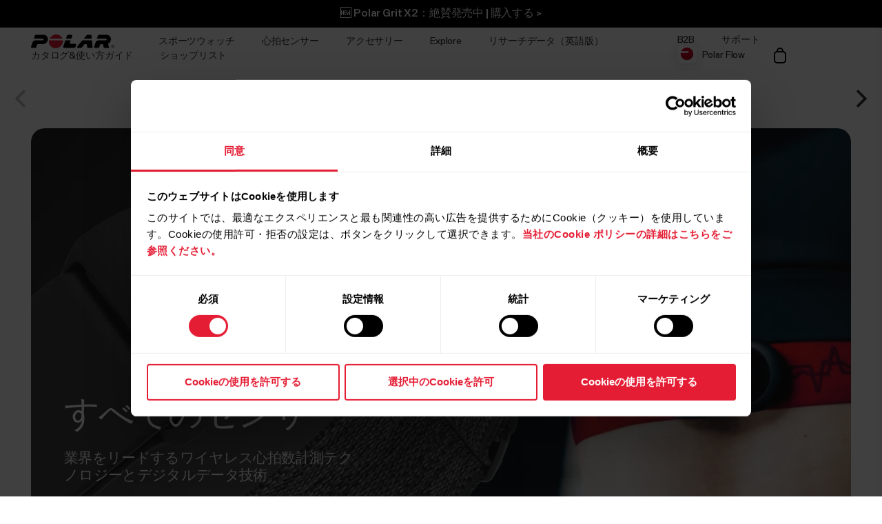

--- FILE ---
content_type: text/html
request_url: https://www.polar.com/ja/all-sensors
body_size: 30794
content:
<!DOCTYPE html>









<html lang="ja-JP" class="site-has-promotion">
    <head>
        <meta charset="UTF-8" />
        <meta name="viewport" content="width=device-width, initial-scale=1.0" />
        <meta http-equiv="X-UA-Compatible" content="ie=edge" />
        
        
        
        <meta property="og:image" content="https://www.polar.com/img/static/common/og_default.jpg" />
        
        <title>ワイヤレス心拍数計測とデジタルデータ | Polar Japan</title>
        <meta property="og:title" content="ワイヤレス心拍数計測とデジタルデータ | Polar Japan" />
        <link rel="preload" href="/font/staff/PolarStaff-VF.woff2" as="font" type="font/woff2" crossorigin>
        
            <link rel="canonical" href="https://www.polar.com/ja/all-sensors" />
        

        
            <meta name="description" content="Polar心拍センサーは、業界でも最高水準の心拍数モニターとして広く認知されており、世界中の研究者やユーザーから高く評価されています。" />
            <meta property="og:description" content="Polar心拍センサーは、業界でも最高水準の心拍数モニターとして広く認知されており、世界中の研究者やユーザーから高く評価されています。" />
        
        <link rel="stylesheet" href="/css/frame.css?1768386297508" />

        
            <link rel="stylesheet" href="/css/default.css?1768386297508" />

        
        

        
    
        <link rel="alternate" href="https://www.polar.com/en/all-sensors" hreflang="en" />
        <link rel="alternate" href="https://www.polar.com/ae-en/all-sensors" hreflang="en-AE" />
        <link rel="alternate" href="https://www.polar.com/ar-es/all-sensors" hreflang="es-AR" />
        <link rel="alternate" href="https://www.polar.com/at-de/all-sensors" hreflang="de-AT" />
        <link rel="alternate" href="https://www.polar.com/au-en/all-sensors" hreflang="en-AU" />
        <link rel="alternate" href="https://www.polar.com/be-fr/all-sensors" hreflang="fr-BE" />
        <link rel="alternate" href="https://www.polar.com/be-nl/all-sensors" hreflang="nl-BE" />
        <link rel="alternate" href="https://www.polar.com/br/all-sensors" hreflang="pt-BR" />
        <link rel="alternate" href="https://www.polar.com/ca-en/all-sensors" hreflang="en-CA" />
        <link rel="alternate" href="https://www.polar.com/ca-fr/all-sensors" hreflang="fr-CA" />
        <link rel="alternate" href="https://www.polar.com/ch-de/all-sensors" hreflang="de-CH" />
        <link rel="alternate" href="https://www.polar.com/ch-fr/all-sensors" hreflang="fr-CH" />
        <link rel="alternate" href="https://www.polar.com/cl-es/all-sensors" hreflang="es-CL" />
        <link rel="alternate" href="https://www.polar.com/co-es/all-sensors" hreflang="es-CO" />
        <link rel="alternate" href="https://www.polar.com/cr-es/all-sensors" hreflang="es-CR" />
        <link rel="alternate" href="https://www.polar.com/cs/all-sensors" hreflang="cs-CZ" />
        <link rel="alternate" href="https://www.polar.com/da/all-sensors" hreflang="da-DK" />
        <link rel="alternate" href="https://www.polar.com/de/all-sensors" hreflang="de-DE" />
        <link rel="alternate" href="https://www.polar.com/ee/all-sensors" hreflang="et-EE" />
        <link rel="alternate" href="https://www.polar.com/es/all-sensors" hreflang="es-ES" />
        <link rel="alternate" href="https://www.polar.com/fi/all-sensors" hreflang="fi-FI" />
        <link rel="alternate" href="https://www.polar.com/fr/all-sensors" hreflang="fr-FR" />
        <link rel="alternate" href="https://www.polar.com/gr/all-sensors" hreflang="en-GR" />
        <link rel="alternate" href="https://www.polar.com/he/all-sensors" hreflang="he-IL" />
        <link rel="alternate" href="https://www.polar.com/hk-en/all-sensors" hreflang="en-HK" />
        <link rel="alternate" href="https://www.polar.com/hk-zh/all-sensors" hreflang="zh-HK" />
        <link rel="alternate" href="https://www.polar.com/hu/all-sensors" hreflang="hu-HU" />
        <link rel="alternate" href="https://www.polar.com/ie-en/all-sensors" hreflang="en-IE" />
        <link rel="alternate" href="https://www.polar.com/in-en/all-sensors" hreflang="en-IN" />
        <link rel="alternate" href="https://www.polar.com/it/all-sensors" hreflang="it-IT" />
        <link rel="alternate" href="https://www.polar.com/ja/all-sensors" hreflang="ja-JP" />
        <link rel="alternate" href="https://www.polar.com/mx-es/all-sensors" hreflang="es-MX" />
        <link rel="alternate" href="https://www.polar.com/nb/all-sensors" hreflang="nb-NO" />
        <link rel="alternate" href="https://www.polar.com/nl/all-sensors" hreflang="nl-NL" />
        <link rel="alternate" href="https://www.polar.com/nz-en/all-sensors" hreflang="en-NZ" />
        <link rel="alternate" href="https://www.polar.com/pl/all-sensors" hreflang="pl-PL" />
        <link rel="alternate" href="https://www.polar.com/pt/all-sensors" hreflang="pt-PT" />
        <link rel="alternate" href="https://www.polar.com/sa-en/all-sensors" hreflang="en-SA" />
        <link rel="alternate" href="https://www.polar.com/sg-en/all-sensors" hreflang="en-SG" />
        <link rel="alternate" href="https://www.polar.com/sl/all-sensors" hreflang="sl-SI" />
        <link rel="alternate" href="https://www.polar.com/sv/all-sensors" hreflang="sv-SE" />
        <link rel="alternate" href="https://www.polar.com/tr/all-sensors" hreflang="tr-TR" />
        <link rel="alternate" href="https://www.polar.com/tw-en/all-sensors" hreflang="en-TW" />
        <link rel="alternate" href="https://www.polar.com/tw-zh/all-sensors" hreflang="zh-TW" />
        <link rel="alternate" href="https://www.polar.com/ua/all-sensors" hreflang="uk-UA" />
        <link rel="alternate" href="https://www.polar.com/uk-en/all-sensors" hreflang="en-GB" />
        <link rel="alternate" href="https://www.polar.com/us-en/all-sensors" hreflang="en-US" />
        <link rel="alternate" href="https://www.polar.com/za/all-sensors" hreflang="en-ZA" />
        <link rel="alternate" href="https://www.polar.com/zh-hans/all-sensors" hreflang="zh-CN" />

  



        
            
            <link rel="stylesheet" href="/css/flickity.min.css">
            <link rel="stylesheet" href="/js/lite-yt-embed.css" />
            <link rel="stylesheet" href="/css/shopping-cart.css?1768386297508" />
            
        

        <style></style>

        

        
            <!-- production -->
        

        <script data-cookieconsent="ignore">
  window.dataLayer = window.dataLayer || [];
  function gtag() {
    dataLayer.push(arguments)
  }
  gtag("consent", "default", {
    ad_personalization: "denied",
    ad_storage: "denied",
    ad_user_data: "denied",
    analytics_storage: "denied",
    functionality_storage: "denied",
    personalization_storage: "denied",
    security_storage: "granted",
    wait_for_update: 500
  });
  gtag("set", "ads_data_redaction", true);
  gtag("set", "url_passthrough", false);
</script> 
        

  

  
    
      
    
  

<script>(function(w,d,s,l,i){w[l]=w[l]||[];w[l].push({'gtm.start': new Date().getTime(),event:'gtm.js'});
var f=d.getElementsByTagName(s)[0],j=d.createElement(s),dl=l!='dataLayer'?'&l='+l:'';j.async=true;
j.src='https://www.googletagmanager.com/gtm.js?id='+i+dl;f.parentNode.insertBefore(j,f);
})(window,document,'script','dataLayer','GTM-NHXH32');</script>


        
<script id="Cookiebot" src="https://consent.cookiebot.com/uc.js" data-cbid="fc2c76f1-7b3e-4f37-8e3a-2dd97d6d1e8b" data-blockingmode="auto" data-culture="ja" type="text/javascript"></script>

        
        
            
                

  

  

  

  

  

  

  

  

  

  

  

  

  

  

  


            
        

    </head>
    <body id="navigation-lock">
    <main>
        
            
























        




        





        











    <header class="mobile">
        <div class="main lay-max-xl">
            <nav>
                <div class="home">
                    <a href="https://www.polar.com/ja/" class="logo">
                        
                        <img src="/img/polar-logo.svg" width="122" height="22" alt="Polar">
                        
                    </a>
                </div>
                <div class="menu-bar">
                    
                    
                        
                            <a href="https://jp.store.polar.com/cart" class="shop" data-menu-key="ECOM_CHECK_OUT_LINK" aria="ショッピングカート">
                                
                                    <img src="/img/icon-shopping-cart.svg" alt="ショッピングカート">
                                
                            </a>
                        

                    
                    
                    <span role="button" class="js-toggle-mobile-menu item" data-menu-key="HAMBURGER">
                        
                        <img src="/img/icon-menu-toggle.svg" alt="Navigation" data-menu-key="HAMBURGER">
                        
                    </span>
                </div>
            </nav>
        </div>

        <div class="menu-baseline js-main-menu-toggle">

            <div class="menu-links-mobile js-mobile-menu-content">
                <div class="actions">
                    <span class="close">
                        <img src="/img/icon-close-light.svg" alt="Close">
                    </span>
                </div>
                <div class="primary">
                    
                    
                    <a href="https://www.polar.com/ja/gift-guide" class="js-gift-guide-promo" style="display:none;" data-menu-key="PROMO">
                        <span>🎁 おすすめギフト 🎁</span>
                    </a>
                    

                      
                    
                    

                    
                        
    <a href="https://www.polar.com/#watches" class="js-open-category" data-source=".js-toggle-watches" data-menu-key="WATCHES">
        <span>スポーツウォッチ</span><span><img src="/img/icon-caret-open.svg" alt=""></span>
    </a>


                        
    <a href="https://www.polar.com/#sensors" class="js-open-category" data-source=".js-toggle-sensors" data-menu-key="SENSORS">
        <span>心拍センサー</span><span><img src="/img/icon-caret-open.svg" alt=""></span>
    </a>


                        
                        
    <a href="https://www.polar.com/#accessories" class="js-open-category" data-source=".js-toggle-accessories" data-menu-key="ACCESSORIES">
        <span>アクセサリー</span><span><img src="/img/icon-caret-open.svg" alt=""></span>
    </a>


                        
                        
    <a href="https://www.polar.com/#about-polar" class="js-open-category" data-source=".js-toggle-about" data-menu-key="ABOUT_POLAR">
        <span>Explore</span><span><img src="/img/icon-caret-open.svg" alt=""></span>
    </a>


                        
    <a href="https://www.polar.com//en/science" class="js-open-category" data-source=".js-toggle-science" data-menu-key="SCIENCE">
        <span>リサーチデータ（英語版）</span><span><img src="/img/icon-caret-open.svg" alt=""></span>
    </a>



                        
                            <a href="#" class="js-open-category" data-source=".js-toggle-ja-local" data-menu-key="JA_LOCAL_CATALOG"><span>カタログ&使い方ガイド</span><span><img src="/ja/img/icon-caret-open.svg" alt=""></span></a>
                            <a href="https://hb.polar.com/ja/shoplist" data-menu-key="JA_LOCAL_CATALOG"><span>ショップリスト</span></a>
                        
                        
                            <a href="https://www.polar.com/ja/business" data-menu-key="POLAR_FOR_BUSINESS"><span>B2B</span></a>
                        
                    
                </div>

                
                

                <div class="secondary">
                    <a href="https://flow.polar.com/" data-menu-key="FLOW">Polar Flow</a>
                    <a href="https://support.polar.com/ja" data-menu-key="SUPPORT">
                        サポート
                    </a>
                    
                    <a href="https://www.polar.com/ja/store-locator" data-menu-key="STORE_LOCATOR">
                        ショップ検索
                    </a>
                    
                </div>
                <div class="region">
                    

<select class="js-global-change-region light">
<option  value="en">Global Site</option>
<optgroup label="Europe">
<option  value="at-de">Austria (German)</option>
<option  value="be-nl">Belgium (Dutch)</option>
<option  value="be-fr">Belgium (French)</option>
<option  value="cs">Czech Republic (Czech)</option>
<option  value="gr ">Cyprus (English)</option>
<option  value="da">Denmark (Danish)</option>
<option  value="ee">Estonia (Estonian)</option>
<option  value="fi">Finland (Finnish)</option>
<option  value="fr">France (French)</option>
<option  value="de">Germany (German)</option>
<option  value="gr">Greece (English)</option>
<option  value="hu">Hungary (Hungarian)</option>
<option  value="it">Italy (Italian)</option>
<option  value="ie-en">Ireland (English)</option>
<option  value="nl">Netherlands (Dutch) </option>
<option  value="nb">Norway (Norwegian)</option>
<option  value="pl">Poland (Polish)</option>
<option  value="pt">Portugal (Portuguese)</option>
<option  value="cs">Slovakia</option>
<option  value="sl">Slovenia (Slovenian)</option>
<option  value="es">Spain (Spanish)</option>
<option  value="sv">Sweden (Swedish)</option>
<option  value="ch-fr">Switzerland (French)</option>
<option  value="ch-de">Switzerland (German)</option>
<option  value="tr">Turkey (Turkish)</option>
<option  value="uk-en">UK (English)</option>
<option  value="ua">Ukraine (Ukrainian)</option>

</optgroup>

<optgroup label="America">

<option value="ar-es">Argentina (Spanish)</option>
<option value="br">Brazil (Portuguese)</option>
<option value="ca-en">Canada (English)</option>
<option value="ca-fr">Canada (French)</option>
<option value="cl-es">Chile (Spanish)</option>
<option value="co-es">Colombia (Spanish)</option>
<option value="cr-es">Costa Rica (Spanish)</option>
<option value="mx-es">Mexico (Spanish)</option>
<option value="us-en">United States (English)</option>

</optgroup>

<optgroup label="Asia Pacific">

<option value="au-en">Australia (English)</option>
<option value="sg-en">Brunei (English)</option>
<option value="zh-hans">China (Simplified Chinese)</option>
<option value="hk-zh">Hong Kong SAR (Traditional Chinese) </option>
<option value="hk-en">Hong Kong SAR (English) </option>
<option value="in-en">India (English)</option>
<option value="ja">Japan (Japanese) </option>
<option value="sg-en">Malaysia (English)</option>
<option value="nz-en">New Zealand (English)</option>
<option value="sg-en">Philippines (English)</option>
<option value="sg-en">Singapore (English)</option>
<option value="tw-zh">Taiwan Region (Traditional Chinese)</option>
<option value="tw-en">Taiwan Region (English)</option>
<option value="sg-en">Thailand (English)</option>
<option value="sg-en">Vietnam (English)</option>
</optgroup>

<optgroup label="Africa & Middle East">

<option value="he">Israel (Hebrew)</option>
<option value="sa-en">Saudi Arabia (English)</option>
<option value="za">South-Africa (English)</option>
<option value="ae-en">UAE (English)</option>

</optgroup>

</select>


                </div>
            </div>

            <!-- Category menus -->

            <div class="category-menu js-toggle-watches">
                <div class="actions">
                    <div class="panel-head close">
                        <div class="panel-name">ウォッチ</div>
                        <img src="/img/icon-close-light.svg" alt="Close">
                    </div>
                    <a href="https://www.polar.com/ja/all-watches" data-menu-key="CATEGORY_ALL_WATCHES" class="caret">
                        すべて見る
                    </a>
                </div>
                <div class="content">
                    
                    <a href="https://www.polar.com/ja/vantage/m3" data-menu-key="VANTAGE_M3" class="main-product">
                        <img class="js-lazy-image" width="60" height="60" data-src="/img/cms/7e34b7975f27d8c315c9073e221765e1c040a077-5000x5000-160.webp">
                        <span class="name">Polar Vantage M3</span>
                        
                    </a>
                    

                    
                    <a href="https://www.polar.com/ja/grit-x2-pro-titan" data-menu-key="GRIT_X2_PRO_TITAN" class="main-product">
                        <img class="js-lazy-image" width="60" height="60" data-src="/img/cms/41360f00b10926c97095a55ebefc60d0ea3a24dd-2000x2000-160.webp">
                        <span class="name">Polar Grit X2 Pro Titan</span>
                        
                    </a>
                    

                    
                    <a href="https://www.polar.com/ja/grit-x2-pro" data-menu-key="GRIT_X2_PRO" class="main-product">
                        <img class="js-lazy-image" width="60" height="60" data-src="/img/cms/a5850551736801395aef1e77f6f3f57e4c14d319-2000x2000-160.webp">
                        <span class="name">Polar Grit X2 Pro</span>
                        
                    </a>
                    

                    
                    <a href="https://www.polar.com/ja/grit-x2" data-menu-key="GRIT_X2" class="main-product">
                        <img class="js-lazy-image" width="60" height="60" data-src="/img/cms/ce1e6802e59273c914f7fc5c821d1e20651aada9-1000x1000-160.webp">
                        <span class="name">Polar Grit X2</span>
                        <span class="tag">新登場</span>
                    </a>
                    

                    
                    <a href="https://www.polar.com/ja/vantage/v3" data-menu-key="VANTAGE_V3" class="main-product">
                        <img class="js-lazy-image" width="60" height="60" data-src="/img/cms/ce46bdaced155051416735b7f561fe3fcf80ec14-1000x1000-160.webp">
                        <span class="name">Polar Vantage V3</span>
                        
                    </a>
                    

                    

                    
                    <a href="https://www.polar.com/ja/ignite3" data-menu-key="IGNITE_3" class="main-product">
                        <img class="js-lazy-image" width="60" height="60" data-src="/img/cms/7e2247d8db485ba411c9bcfe660c231e50fbe286-1500x1500-160.webp">
                        <span class="name">Polar Ignite 3</span>
                        
                    </a>
                    
                    
                    <a href="https://www.polar.com/ja/ignite3-braided-yarn" data-menu-key="IGNITE_3_BRAIDED_YARN" class="main-product">
                        <img class="js-lazy-image" width="60" height="60" data-src="/img/cms/7e2247d8db485ba411c9bcfe660c231e50fbe286-1500x1500-160.webp">
                        <span class="name">Polar Ignite 3 ブレイデッド</span>
                        
                    </a>
                    
                    
                    <a href="https://www.polar.com/ja/pacer-pro" data-menu-key="PACER_PRO" class="main-product">
                        <img class="js-lazy-image" width="60" height="60" data-src="/img/cms/58f6d53cd81d59d6264adb53d236b8d2bb5d1c76-1500x1500-160.webp">
                        <span class="name">Polar Pacer Pro</span>
                        
                    </a>
                    
                    
                    <a href="https://www.polar.com/ja/pacer" data-menu-key="PACER" class="main-product">
                        <img class="js-lazy-image" width="60" height="60" data-src="/img/cms/346c7e545f7970d0571e97b33509fd54dbffe56f-1500x1500-160.webp">
                        <span class="name">Polar Pacer</span>
                        
                    </a>
                    
                    
                    <a href="https://www.polar.com/ja/unite" data-menu-key="UNITE" class="main-product">
                        <img class="js-lazy-image" width="60" height="60" data-src="/img/cms/a8b02a6c53de372d2a48fb75028479e89780f0e7-1000x1000-160.webp">
                        <span class="name">Polar Unite</span>
                        
                    </a>
                    

                    
                    <a href="https://www.polar.com/ja/grit-x-series" data-menu-key="GRIT_X_SERIES" class="main-product caret">
                        <span class="name">Grit X シリーズ</span>
                    </a>
                    
                    
                    <a href="https://www.polar.com/ja/vantage-series" data-menu-key="VANTAGE_SERIES" class="main-product caret">
                        <span class="name">Vantageシリーズ</span>
                    </a>
                    
                    
                    <a href="https://www.polar.com/ja/pacer-series" data-menu-key="PACER_SERIES" class="main-product caret">
                        <span class="name">Pacerシリーズ</span>
                    </a>
                    
                    
                    <a href="https://www.polar.com/ja/ignite-series" data-menu-key="IGNITE_SERIES" class="main-product caret">
                        <span class="name">Ignite シリーズ</span>
                    </a>
                    
                    </div>


                    <div class="content">
                    <h2>カテゴリー</h2>
                    <div class="sub-links">
                        <a href="https://www.polar.com/ja/running-watches" data-menu-key="RUNNING">
                            ランニング
                        </a>
                        <a href="https://www.polar.com/ja/fitness-wellness-watches" data-menu-key="FITNESS_&_CROSS_TRAINING">
                            フィットネス＆ヘルスケア
                        </a>
                        <a href="https://www.polar.com/ja/cycling-watches-computers" data-menu-key="CYCLING">
                            サイクリング
                        </a>
                        <a href="https://www.polar.com/ja/outdoor-watches" data-menu-key="OUTDOOR">
                            アウトドア
                        </a>
                        <a href="https://www.polar.com/ja/multisport-triathlon-watches" data-menu-key="MULTISPORT_&_TRIATHLON">
                            マルチスポーツ＆トライアスロン
                        </a>
                    </div>
                    </div>
            </div>



            <div class="category-menu js-toggle-sensors">
                
                <div class="actions">
                    <div class="panel-head close">
                        <div class="panel-name">心拍センサー</div>
                        <img src="/img/icon-close-light.svg" alt="Close">
                    </div>
                    <a href="https://www.polar.com/ja/all-sensors" data-menu-key="CATEGORY_ALL_SENSORS" class="caret">
                        すべて見る
                    </a>
                </div> 
                

                <div class="content">
                     <h2>心拍センサー</h2>
                    
                    <a href="https://www.polar.com/ja/accessories/polar-verity-sense" data-menu-key="VERITY_SENSE" class="main-product">
                        <img class="mr" width="60" height="60" src="/img/cms/1e02d484d6b015caaac4010771985b02c098e444-1500x1500-160.webp">
                        <span class="name">Polar Verity Sense</span>
                    </a>
                    
                    
                    <a href="https://www.polar.com/ja/sensors/h10-heart-rate-sensor" data-menu-key="H10" class="main-product">
                        <img class="mr" width="60" height="60" src="/img/cms/79ef43c2b6d0152ba9eb0a56ee047ba915743567-1000x1000-160.webp">
                        <span class="name">Polar H10 N</span>
                    </a>
                    
                    
                    <a href="https://www.polar.com/ja/sensors/h9-heart-rate-sensor" data-menu-key="H9" class="main-product">
                        <img class="mr" width="60" height="60" src="/img/cms/952b5bb2e84565dab68917628209026563982f72-4096x1894-160.webp">
                        <span class="name">Polar H9</span>
                    </a>
                    
                    

                    

                </div>
                <div class="content">
                    
                        <h2>馬用センサー</h2>
                        <div class="sub-links">
                            
                            <a href="https://www.polar.com/ja/horse-heart-rate-monitors/polar-equine-healthcheck" data-menu-key="EQUINE_HEALTH_CHECK">
                                Equine 心拍チェッカー
                            </a>
                            

                            
                            <a href="https://www.polar.com/ja/horse-heart-rate-monitors/polar-equine-heart-rate-monitor-for-riding" data-menu-key="EQUINE_HR_MONITOR">
                                Equine 乗馬用心拍センサー
                            </a>
                            

                            
                            <a href="https://www.polar.com/ja/horse-heart-rate-monitors/polar-equine-heart-rate-monitor-for-trotters" data-menu-key="EQUINE_HR_MONITOR_TROTTING">
                                Equine トロッター用心拍センサー
                            </a>
                            

                            
                            <a href="https://www.polar.com/ja/horse-heart-rate-monitors/polar-equine-belt-for-riding" data-menu-key="EQUINE_BELT_RIDING">
                                Equine 乗馬用ベルト
                            </a>
                            

                            
                            <a href="https://www.polar.com/ja/horse-heart-rate-monitors/polar-equine-belt-for-trotters" data-menu-key="EQUINE_BELT_TROTTERS">
                                Equine トロッター用心拍センサーベルト
                            </a>
                            
                        </div>
                    

                </div>
            </div>
            <div class="category-menu js-toggle-accessories">
                <div class="actions">
                    <div class="panel-head close">
                        <div class="panel-name">アクセサリー</div>
                        <img src="/img/icon-close-light.svg" alt="Close">
                    </div>
                    <a href="https://www.polar.com/ja/all-accessories" data-menu-key="CATEGORY_ALL_ACCESSORIES" class="caret">
                        すべて見る
                    </a>
                </div>

                <div class="content">

                    <div class="sub-links">
                        <a href="https://www.polar.com/ja/accessories-wristbands" data-menu-key="ACCESSORIES_WRISTBANDS" class="main-product">
                            <img class="mr" width="60" height="60" src="/img/cms/8ab5f143bb7e9794e7417edcc95b548f8fdd08d1-600x600-160.webp">
                            <span class="name">リストバンド</span>
                        </a>
                        <a href="https://www.polar.com/ja/accessories-straps" data-menu-key="ACCESSORIES_STRAPS" class="main-product">
                            <img class="mr" width="60" height="60" src="/img/cms/df365324210443e73113d6d0bff733e216a2a8a9-1500x1500-160.webp">
                            <span class="name">チェストストラップ</span>
                        </a>
                        <a href="https://www.polar.com/ja/accessories-power-cables" data-menu-key="ACCESSORIES_CHARGERS" class="main-product">
                            <img class="mr" width="60" height="60" src="/img/cms/dd442ea0077bce6a7186ca946a9f1aaa5a479dc6-600x600-160.webp">
                            <span class="name">充電ケーブル</span>
                        </a>
                        <a href="https://www.polar.com/ja/accessories-mounts-adapters" data-menu-key="ACCESSORIES_ADAPTERS" class="main-product">
                            <img class="mr" width="60" height="60" src="/img/cms/9a3ce18d9b2d27d8acde923962067d04d0ced201-600x600-160.webp">
                            <span class="name">マウント＆アダプター</span>
                        </a>
                    </div>

                </div>
            </div>

           <div class="category-menu js-toggle-about">

                <div class="actions">
                    <div class="panel-head close">
                        <div class="panel-name">Explore</div>
                        <img src="/img/icon-close-light.svg" alt="Close">
                    </div>
                </div>

                <div class="content">
                    <a href="https://www.polar.com/ja/about_polar/who_we_are" data-menu-key="WHO_WE_ARE" class="main-product">
                        <span class="name">Polarについて</span>
                    </a>
                    <a href="https://www.polar.com/ja/explore/elixir" data-menu-key="ELIXIR" class="main-product">
                        <span class="name">Polar Elixir™</span>
                    </a>

                    <a href="https://www.polar.com/ja/flow" data-menu-key="POLAR_FLOW" class="main-product">
                        <span class="name">Polar Flow</span>
                    </a>

                    

                    <a href="https://www.polar.com/ja/bonus-packs" data-menu-key="BONUS_PACKS" class="main-product">
                        <span class="name">ボーナスパッケージ</span>
                    </a>

                    <a href="https://www.polar.com/ja/software-update" data-menu-key="SOFTWARE_RELEASES" class="main-product">
                        <span class="name">ソフトウェアリリース</span>
                    </a>

                    <a href="https://www.polar.com/ja/compatible-apps" data-menu-key="COMPATIBLE_APPS" class="main-product">
                        <span class="name">対応アプリ</span>
                    </a>

                    <a href="https://www.polar.com/ja/developers" data-menu-key="DEVELOPERS" class="main-product">
                        <span class="name">共同開発</span>
                    </a>

                    
                        <a href="https://www.polar.com/ja/sustainability" data-menu-key="SUSTAINABILITY" class="main-product">
                            <span class="name">持続可能性</span>
                        </a>
                    

                    
                    <a target="_blank" href="https://www.polar.com/blog/ja/" data-menu-key="BLOG" class="main-product">
                        <span class="name">ブログ</span>
                    </a>
                    
                    <a href="https://www.polar.com/en/journal" data-menu-key="JOURNAL" class="main-product">
                        <span class="name">Journal</span>
                    </a>
                    <a href="https://www.polar.com/en/guides" data-menu-key="GUIDES" class="main-product">
                        <span class="name">Guides</span>
                    </a>
                    
                </div>
            </div>

            <div class="category-menu js-toggle-science">
            <div class="actions">
                <div class="panel-head close">
                    <div class="panel-name">リサーチデータ（英語版）</div>
                    <img src="/img/icon-close-light.svg" alt="Close">
                </div>
            </div>
            <div class="content">

                <a href="https://www.polar.com/en/science" class="main-product" data-menu-key="RESEARCH_CENTER">
                    <span class="name">Polar Research Center</span>
                </a>

                <a href="https://www.polar.com/ja/smart-coaching" class="main-product" data-menu-key="SMART_COACHING">
                    <span class="name">Smart Coaching</span>
                </a>
                
                <a target="_blank" href="https://www.polar.com/en/foundation" data-menu-key="SCIENCE_FOUNDATION" class="main-product">
                    <span class="name">Science Foundation</span>
                </a>
                

            </div>
        </div>
        
        <div class="category-menu js-toggle-ja-local">
            <div class="actions">
                <div class="panel-head close">
                    <div class="panel-name">カタログ&使い方ガイド</div>
                    <img src="/img/icon-close-light.svg" alt="Close">
                </div>
            </div>
            <div class="content">
                <a href="https://www.polar.com/shared/local/ja/book-24/" class="main-product">
                    <span class="name">カタログ</span>
                </a>
                <a href="https://www.polar.com/shared/local/ja/book/" class="main-product">
                    <span class="name">使い方ガイド</span>
                </a>
            </div>
        </div>
        

        </div>

    <div class="menu-overlay-mask"></div>
    </header>




        
    <header class="desktop">

        
        <div class="global js-x2-promo">
                <div class="promo-section ">
                    <a href="https://www.polar.com/ja/grit-x2">🆕 Polar Grit X2：絶賛発売中 | 購入する > </a>
                </div>
        </div>
        

        
        <div class="global js-shop-notification" style="display:none;">
                <div class="promo-section ">
                    <a href="https://status.polar.com/">申し訳ありません。予定されていたメンテナンスのため、Polarショップは現在クローズしております。 メンテナンスの進捗状況は、https://status.polar.com/ でご確認いただけます。 </a>
                </div>
        </div>
        

        
        <div class="global js-gift-guide-promo" style="display:none;">
                <div class="promo-section  ">
                    <a href="https://www.polar.com/ja/gift-guide">🎁 おすすめギフト 2025 🎁 ほんの数クリックで、完璧なギフトが見つかります。購入する > </a>
                </div>
        </div>
        

        <div class="primary">
            <div class="lay-max-xl sections">
                <nav role="navigation">
                    <a href="https://www.polar.com/ja/" class="logo">
                        
                        <img src="/img/polar-logo.svg" width="122" height="22" alt="Polar">
                        
                    </a>

                      

                    
                        <a href="https://www.polar.com/ja/#watches" class="js-trigger-sidebar-menu expand-link" data-menu-key="WATCHES" data-paneltarget="watches">
                            スポーツウォッチ
                        </a>
                        <a href="https://www.polar.com/ja/#sensors" class="js-trigger-sidebar-menu expand-link" data-menu-key="SENSORS" data-paneltarget="sensors">
                            心拍センサー
                        </a>
                        <a href="https://www.polar.com/ja/#accessories" class="js-trigger-sidebar-menu expand-link" data-menu-key="ACCESSORIES"  data-paneltarget="accessories">
                            アクセサリー
                        </a>

                        <a href="https://www.polar.com/ja/#about-polar" class="js-trigger-sidebar-menu expand-link" data-menu-key="ABOUT_POLAR" data-paneltarget="about">
                            Explore
                        </a>

                        <a class="js-trigger-sidebar-menu expand-link" href="https://www.polar.com/en/science" data-menu-key="SCIENCE" data-paneltarget="science-panel">
                            リサーチデータ（英語版）
                        </a>
                        
                        
                            <a href="#" class="js-trigger-sidebar-menu expand-link" data-paneltarget="ja-local">カタログ&使い方ガイド</a>
                            <a href="https://hb.polar.com/ja/shoplist" target="_blank">ショップリスト</a>
                        
                    
                </nav>
                <nav role="navigation">
                    
                            <a href="https://www.polar.com/ja/business" class="out-link" data-menu-key="POLAR_FOR_BUSINESS">
                                B2B
                            </a>
                    
                    <a href="https://support.polar.com/ja" class="out-link" target="_blank" data-menu-key="SUPPORT">
                        サポート
                    </a>
                    <a href="https://flow.polar.com" target="_blank" class="flow-icon out-link" data-menu-key="FLOW">
                        Polar Flow
                    </a>
                    
                    

                    

                        

                            <a href="https://jp.store.polar.com/cart" class="shop" data-menu-key="ECOM_CHECK_OUT_LINK" aria="ショッピングカート">
                                
                                    <img src="/img/icon-shopping-cart.svg" alt="ショッピングカート">
                                
                            </a>

                        

                    


                </nav>
            </div>
        </div>
        </header>
        <!-- Primary desktop nav end -->
        <!-- Hover panels start-->
        <section id="desktop-product-panel">
        <div tabindex="0" class="product-panel js-product-panel-menu" data-panel="watches">
        
<button type="button" tabindex="0" class="js-product-panel-area" aria-label="閉じる"></button>

            <div class="panel-heading">
                <img src="/img/polar-logo.svg" width="122" height="22" alt="Polar">
                <button aria-label='閉じる' type="button" class="close js-close-desktop-panel"></button>
            </div>

            <div class="content">

                <div class="main-category-link">
                    <span>ウォッチ</span>
                    <a href="https://www.polar.com/ja/all-watches" data-menu-key="CATEGORY_ALL_WATCHES">すべて見る</a>
                </div>
                
    
        <a href="https://www.polar.com/ja/vantage/m3" class="js-data-menu-hover" data-menu-key="VANTAGE_M3" data-producthover="vantage_m3">
            <span>Vantage M3</span>
            
        </a>
    

                
    
        <a href="https://www.polar.com/ja/grit-x2-pro-titan" class="js-data-menu-hover" data-menu-key="GRIT_X2_PRO_TITAN" data-producthover="grit_x2_pro_titan">
            <span>Grit X2 Pro Titan</span>
            
        </a>
    

                
    
        <a href="https://www.polar.com/ja/grit-x2-pro" class="js-data-menu-hover" data-menu-key="GRIT_X2_PRO" data-producthover="grit_x2_pro">
            <span>Grit X2 Pro</span>
            
        </a>
    

                
    
        <a href="https://www.polar.com/ja/grit-x2" class="js-data-menu-hover" data-menu-key="GRIT_X2" data-producthover="grit_x2">
            <span>Grit X2</span>
            
                <span class="inline-note">新登場</span>
            
        </a>
    

                
    
        <a href="https://www.polar.com/ja/vantage/v3" class="js-data-menu-hover" data-menu-key="VANTAGE_V3" data-producthover="vantage_v3">
            <span>Vantage V3</span>
            
        </a>
    


                

                
    
        <a href="https://www.polar.com/ja/ignite3" class="js-data-menu-hover" data-menu-key="IGNITE_3" data-producthover="ignite3">
            <span>Ignite 3</span>
            
        </a>
    


                
                    
    
        <a href="https://www.polar.com/ja/ignite3-braided-yarn" class="js-data-menu-hover" data-menu-key="IGNITE_3_BRAIDED_YARN" data-producthover="ignite3_braided_yarn">
            <span>Ignite 3 ブレイデッド</span>
            
        </a>
    

                

                
    
        <a href="https://www.polar.com/ja/pacer-pro" class="js-data-menu-hover" data-menu-key="PACER_PRO" data-producthover="pacerpro">
            <span>Pacer Pro</span>
            
        </a>
    

                
    
        <a href="https://www.polar.com/ja/pacer" class="js-data-menu-hover" data-menu-key="PACER" data-producthover="pacer">
            <span>Pacer</span>
            
        </a>
    

                
    
        <a href="https://www.polar.com/ja/unite" class="js-data-menu-hover" data-menu-key="UNITE" data-producthover="unite">
            <span>Unite</span>
            
        </a>
    


                <div class="category-link">
                
                    
    
        <a href="https://www.polar.com/ja/grit-x-series" class="js-data-menu-hover" data-menu-key="GRIT_X_SERIES" data-producthover="series_grit_x">
            <span>Grit X シリーズ</span>
            
        </a>
    

                
                
                    
    
        <a href="https://www.polar.com/ja/vantage-series" class="js-data-menu-hover" data-menu-key="VANTAGE_SERIES" data-producthover="series_vantage">
            <span>Vantageシリーズ</span>
            
        </a>
    

                
                
                    
    
        <a href="https://www.polar.com/ja/pacer-series" class="js-data-menu-hover" data-menu-key="PACER_SERIES" data-producthover="series_pacer">
            <span>Pacerシリーズ</span>
            
        </a>
    

                
                
                    
    
        <a href="https://www.polar.com/ja/ignite-series" class="js-data-menu-hover" data-menu-key="IGNITE_SERIES" data-producthover="series_ignite">
            <span>Ignite シリーズ</span>
            
        </a>
    

                
                </div>


                
                

                <p class="subtitle">カテゴリー</p>

                
                <div class="category-link">
                <a href="https://www.polar.com/ja/running-watches" data-menu-key="RUNNING">
                    ランニング
                </a>

                <a href="https://www.polar.com/ja/fitness-wellness-watches" data-menu-key="FITNESS_&_CROSS_TRAINING">
                    フィットネス＆ヘルスケア
                </a>

                <a href="https://www.polar.com/ja/cycling-watches-computers" data-menu-key="CYCLING">
                    サイクリング
                </a>

                <a href="https://www.polar.com/ja/outdoor-watches" data-menu-key="OUTDOOR">
                    アウトドア
                </a>

                <a href="https://www.polar.com/ja/multisport-triathlon-watches" data-menu-key="MULTISPORT_&_TRIATHLON">
                    マルチスポーツ＆トライアスロン
                </a>
                </div>
            </div>


        
<button type="button" tabindex="0" class="js-product-panel-area" aria-label="閉じる"></button>

        </div>


        <div tabindex="0" class="product-panel js-product-panel-menu" data-panel="sensors">
        
<button type="button" tabindex="0" class="js-product-panel-area" aria-label="閉じる"></button>

            <div class="panel-heading">
                <img src="/img/polar-logo.svg" width="122" height="22" alt="Polar">
                <button aria-label='[simple_text:COMMON_CTA/CTA_CLOSE]' type="button" class="close js-close-desktop-panel"></button>
            </div>

            <div class="content">

                

                <div class="main-category-link">
                    <span>心拍センサー</span>
                </div>

                
    
        <a href="https://www.polar.com/ja/accessories/polar-verity-sense" class="js-data-menu-hover" data-menu-key="VERITY_SENSE" data-producthover="verity">
            <span>Polar Verity Sense</span>
            
        </a>
    

                
    
        <a href="https://www.polar.com/ja/sensors/h10-heart-rate-sensor" class="js-data-menu-hover" data-menu-key="H10" data-producthover="h10">
            <span>H10 N心拍センサー</span>
            
        </a>
    

                
    
        <a href="https://www.polar.com/ja/sensors/h9-heart-rate-sensor" class="js-data-menu-hover" data-menu-key="H9" data-producthover="h9">
            <span>H9 心拍センサー</span>
            
        </a>
    

                
                

                
                    <p class="subtitle">馬用センサー</p>
                    <div class="category-link">
                        
                            <a href="https://www.polar.com/ja/horse-heart-rate-monitors/polar-equine-healthcheck">
                                Equine 心拍チェッカー
                            </a>
                        

                        
                        <a href="https://www.polar.com/ja/horse-heart-rate-monitors/polar-equine-heart-rate-monitor-for-riding">
                            Equine 乗馬用心拍センサー
                        </a>
                        

                        
                        <a href="https://www.polar.com/ja/horse-heart-rate-monitors/polar-equine-heart-rate-monitor-for-trotters">
                            Equine トロッター用心拍センサー
                        </a>
                        

                        
                        <a href="https://www.polar.com/ja/horse-heart-rate-monitors/polar-equine-belt-for-riding">
                            Equine 乗馬用ベルト
                        </a>
                        

                        
                        <a href="https://www.polar.com/ja/horse-heart-rate-monitors/polar-equine-belt-for-trotters">
                            Equine トロッター用心拍センサーベルト
                        </a>
                        
                    </div>
                

            </div>
        
<button type="button" tabindex="0" class="js-product-panel-area" aria-label="閉じる"></button>

        </div>

        <div tabindex="0" class="product-panel js-product-panel-menu" data-panel="accessories">
        
<button type="button" tabindex="0" class="js-product-panel-area" aria-label="閉じる"></button>

            <div class="panel-heading">
                <img src="/img/polar-logo.svg" width="122" height="22" alt="Polar">
                <button aria-label='[simple_text:COMMON_CTA/CTA_CLOSE]' type="button" class="close js-close-desktop-panel"></button>
            </div>

            <div class="content">

                <div class="main-category-link">
                    <span>アクセサリー</span>
                    <a href="https://www.polar.com/ja/all-accessories" data-menu-key="CATEGORY_ALL_ACCESSORIES">すべて見る</a>
                </div>

                
    
        <a href="https://www.polar.com/ja/accessories-wristbands" class="js-data-menu-hover" data-menu-key="ACCESSORIES_WRISTBANDS" data-producthover="wristbands">
            <span>リストバンド</span>
            
        </a>
    

                
    
        <a href="https://www.polar.com/ja/accessories-straps" class="js-data-menu-hover" data-menu-key="ACCESSORIES_STRAPS" data-producthover="straps">
            <span>チェストストラップ </span>
            
        </a>
    

                
    
        <a href="https://www.polar.com/ja/accessories-power-cables" class="js-data-menu-hover" data-menu-key="ACCESSORIES_CHARGERS" data-producthover="chargers">
            <span>充電＆ケーブル</span>
            
        </a>
    

                
    
        <a href="https://www.polar.com/ja/accessories-mounts-adapters" class="js-data-menu-hover" data-menu-key="ACCESSORIES_ADAPTERS" data-producthover="adapters">
            <span>マウント＆アダプター</span>
            
        </a>
    

            </div>
        
<button type="button" tabindex="0" class="js-product-panel-area" aria-label="閉じる"></button>

        </div>

        <div class="hover-panel">

            
    <div class="product" data-swapproduct="vantage_m3">
        <div>
            <p class="product-title">Polar Vantage M3</p>
            <p>スマートでありながらスポーティ、コンパクトだがパワフル、スタイリッシュだが堅牢な製品をお探しの方。もっとハードなトレーニングで、もっとスピーディに回復したい方。より良い睡眠を求めつつ、さらなる冒険にも乗り出したい方。プロレベルのスポーツトラッキングと、毎日のライフスタイル機能の両方が欲しい方。そんなあなたにはPolar Vantage M3: アスリートのオンとオフをサポートするためのマルチスポーツウォッチ。</p>
        </div>
        <div><img data-src="/img/cms/7b435874ce0b2422d4aa08a9ee8989c919367702-5000x5000-500.png" class="js-lazy-image" alt=""></div>
    </div>


            
    <div class="product" data-swapproduct="grit_x2_pro_titan">
        <div>
            <p class="product-title">Polar Grit X2 Pro Titan</p>
            <p>Polar Grit X2 Pro Titanは、厳しい環境下での使用にも耐え得る頑強なアウトドアスポーツウォッチ。チタンケースに収められたサファイアガラスの有機ELディスプレイ、そしてナビゲーションとパフォーマンス機能の高機能ツールを搭載したこのウォッチは、更なる先を探索する冒険者のために作られています。</p>
        </div>
        <div><img data-src="/img/cms/497197e01bf4f58e84bfe4aac82ed1870bc87dea-2000x2000-500.png" class="js-lazy-image" alt=""></div>
    </div>


            
    <div class="product" data-swapproduct="grit_x2_pro">
        <div>
            <p class="product-title">Polar Grit X2 Pro</p>
            <p>Polar Grit X2 Proは厳しい環境下での使用にも耐え得る頑強なアウトドアスポーツウォッチ。サファイアガラスの有機ELディスプレイ、そしてナビゲーションとパフォーマンス機能の高機能ツールを搭載したこのウォッチは、更なる先を探索する冒険者のために作られたアイテムです。</p>
        </div>
        <div><img data-src="/img/cms/72074e7e8b507e16d9946e64c0039349b72a21b4-2000x2000-500.png" class="js-lazy-image" alt=""></div>
    </div>


            
    <div class="product" data-swapproduct="grit_x2">
        <div>
            <p class="product-title">Polar Grit X2</p>
            <p>Polar Grit X2は、コンパクトで頑丈なアウトドア用ウォッチ。長距離の冒険にも、毎日のトレーニングにもぴったりです。高度なトレーニングツール、サファイアガラスの有機ELディスプレイ、そしてフルカラー地図による高精度のナビゲーション機能を搭載したこの腕時計は、トレイルはもちろん、どんな生活シーンにも対応します。

※ポラールの搭載されている【睡眠に関するすべての計測機能、夜間皮膚温計測、血中酸素計測】に関しては、フィットネス・ヘルスケアの範囲で利用することを目的とするもので、医療目的ではご利用になれません。
自己診断又は医師への相談をはじめとする医学的な使用を目的とするものではなく、疾病の治療、診断、予防を目的とした医療機器ではありません。
</p>
        </div>
        <div><img data-src="/img/cms/d1bdce2b5d363e7a14f75a2e6c042515c18c0334-1000x1000-500.png" class="js-lazy-image" alt=""></div>
    </div>


            
    <div class="product" data-swapproduct="vantage_v3">
        <div>
            <p class="product-title">Polar Vantage V3</p>
            <p>バイオセンシングテクノロジー、有機ELディスプレイ、デュアルバンドGPS、地図、そして一連のトレーニングとリカバリーツールを詰め込みました。さあ、準備は整いました。Polar Vantage V3スポーツスマートウォッチが、最高のパフォーマンスをお届けします。</p>
        </div>
        <div><img data-src="/img/cms/7ec8aa449e2d7f795b511946ff4862b156943d76-2000x2000-500.png" class="js-lazy-image" alt=""></div>
    </div>


            

            
    <div class="product" data-swapproduct="ignite3">
        <div>
            <p class="product-title">Polar Ignite 3</p>
            <p>高解像度タッチディスプレイ、そして睡眠/活動量の自動計測機能を搭載したスタイリッシュなスポーツ・ヘルスケアウォッチ。あなたの生活をもっとアクティブにするお手伝いをします。</p>
        </div>
        <div><img data-src="/img/cms/3565a4b99573a157218434ce59a6127b632b81a4-1500x1500-500.png" class="js-lazy-image" alt=""></div>
    </div>


            
    <div class="product" data-swapproduct="ignite3_braided_yarn">
        <div>
            <p class="product-title">Polar Ignite 3 ブレイデッド</p>
            <p>Polar Ignite 3 ブレイデッドはスタイリッシュなスポーツ &amp; ヘルスケアウォッチ。今までに以上にエネルギーに溢れた生活をサポートします。睡眠、アクティビティ、心拍数を記録し、あなたの身体とライフスタイルに合わせたカスタムメイドのガイダンスを提供します。リストバンドは伸縮性のある織り製の生地と、自由なサイズ調整が可能なバックル式で、より快適な装着感となっています。

※搭載されている【睡眠に関するすべての計測機能、夜間皮膚温計測】に関しては、フィットネス・ヘルスケアの範囲で利用することを目的とするもので、医療目的ではご利用になれません。
自己診断又は医師への相談をはじめとする医学的な使用を目的とするものではなく、疾病の治療、診断、予防を目的とした医療機器ではありません。
</p>
        </div>
        <div><img data-src="/img/cms/45ac65b6d0350e90a0bf924b14ff794b5fe0e113-1567x1567-500.png" class="js-lazy-image" alt=""></div>
    </div>


            
    <div class="product" data-swapproduct="pacerpro">
        <div>
            <p class="product-title">Polar Pacer Pro</p>
            <p>軽量性を追求した次世代の気圧式高度計搭載スポーツ・ランニングウォッチ、Polar Pacer Pro。アスリートの効率的な走り、トレーニングセッション、スポーツのパフォーマンス向上をサポートする、最新トレーニング機能を備えています。</p>
        </div>
        <div><img data-src="/img/cms/127eeeca558d0fefccf47f5b576d9b46a94c9656-1500x1500-500.png" class="js-lazy-image" alt=""></div>
    </div>


            
    <div class="product" data-swapproduct="pacer">
        <div>
            <p class="product-title">Polar Pacer</p>
            <p>日々の運動から生活までサポートしてくれるPolar Pacer。 ランニングはもちろんウォーキングや室内運動、またスイミングの計測にも対応しています。睡眠・自律神経計測/分析も細かく行ってくれるので、心身の健康維持もにおすすめです。</p>
        </div>
        <div><img data-src="/img/cms/477348af59517698dc143e868576efd1d3e988d8-1500x1500-500.png" class="js-lazy-image" alt=""></div>
    </div>


            
    <div class="product" data-swapproduct="v2">
        <div>
            <p class="product-title">Polar Vantage V2</p>
            <p>洗練されたデザイン、革新的なテクノロジー、スマート機能も搭載したトレーニング＆リカバリー機能が強力に融合したPolar Vantage V2は、かつてない性能でパワーアップしたスポーツウォッチです。</p>
        </div>
        <div><img data-src="/img/cms/49fdbc162cde5deb360e78cea8b2e0856f35234d-1000x1000-500.png" class="js-lazy-image" alt=""></div>
    </div>


            
    <div class="product" data-swapproduct="gxp">
        <div>
            <p class="product-title">Polar Grit X Pro</p>
            <p>サファイアガラスを採用したミリタリーレベルの耐久性とウルトラロングバッテリー。新登場のナビゲーションツール、充実のアウトドア機能、そしてPolar独自のトレーニングソリューションが強力な味方としてサポートします。</p>
        </div>
        <div><img data-src="/img/cms/f20d4c80b68e598bbad433b1454f070a2f57e214-1000x1000-500.png" class="js-lazy-image" alt=""></div>
    </div>


            
    <div class="product" data-swapproduct="m2">
        <div>
            <p class="product-title">Polar Vantage M2</p>
            <p>機能重視のデザインで、Polar Vantage M2はトレーニングに全力で取り組むユーザーに負けないハードな働きぶりを見せつけます。業界をリードする高度なテクノロジーで、目標達成への道のりをしっかりサポート。アスリートのための</p>
        </div>
        <div><img data-src="/img/cms/51dc407a1a0513f26e4d3214019bb6cb75cde803-1500x1500-500.png" class="js-lazy-image" alt=""></div>
    </div>


            
    <div class="product" data-swapproduct="i2">
        <div>
            <p class="product-title">Polar Ignite 2</p>
            <p>シンプルでスマートな機能を備えた、スタイリッシュなスポーツウォッチをお探しの方へ。Polar Ignite 2は、そんな願いをすべてかなえます。多目的に使え、多彩な機能を搭載。あらゆるスポーツやライフスタイルにピッタリのアイテムです。</p>
        </div>
        <div><img data-src="/img/cms/f548c014c98d3d88ac2c0cae2daaab5cc5e04cd0-1000x1000-500.png" class="js-lazy-image" alt=""></div>
    </div>


            
    <div class="product" data-swapproduct="i">
        <div>
            <p class="product-title">Polar Ignite</p>
            <p>Polar Igniteは、手首での高度な心拍計測機能を備えた、GPS内蔵の防水スポーツ・ヘルスケアウォッチ。一日の活動を把握し、よりバランスのとれたライフスタイルへと導きます。</p>
        </div>
        <div><img data-src="/img/cms/d583100e24c488be54f379443eac5e832213ad96-1000x1000-500.png" class="js-lazy-image" alt=""></div>
    </div>


            
    <div class="product" data-swapproduct="u">
        <div>
            <p class="product-title">Polar Unite</p>
            <p>シンプルで美しいデザインのウォッチ。個々のニーズに合わせた毎日のトレーニングガイドや、心拍数、24時間365日ノンストップで稼動する活動量計測、睡眠と回復状況を自動的にモニタリングする機能を搭載しています。</p>
        </div>
        <div><img data-src="/img/cms/81188b2b0b6ac8782c23baea23b09969b4056a66-1000x1000-500.png" class="js-lazy-image" alt=""></div>
    </div>


            
    <div class="product" data-swapproduct="vv">
        <div>
            <p class="product-title">Polar Vantage V</p>
            <p>トレーニングをもっと効率的に行い、レベルアップを目指しましょう。Polar Vantage V は、プロアスリートやプロのようにトレーニングに臨むアスリートのために設計されたプレミアム マルチスポーツウォッチです。防水加工を施した、バッテリー寿命も長持ちしトライアスロンやマラソンのトレーニングにも適した、ハイエンド仕様のツールをお探しなら、Polar Vantage V がすべての条件をクリアする、あなたの理想的なトレーニングコンパニオンとなることでしょう。</p>
        </div>
        <div><img data-src="/img/cms/538b30972f18436f50f2112cecb5820fdda3e7c7-1500x1500-500.png" class="js-lazy-image" alt=""></div>
    </div>


            
    <div class="product" data-swapproduct="vm">
        <div>
            <p class="product-title">Polar Vantage M</p>
            <p>ランニング＆マルチスポーツに最適なGPS搭載のウォッチが、新記録達成の夢に燃えるユーザーをサポートします。スリムで軽量なPolar Vantage Mは、トレーニングに最適。パフォーマンス向上に必要なすべてのデータを提供します。

販売終了</p>
        </div>
        <div><img data-src="/img/cms/a04fafb4ac7ba49fcbcf21069f128d877fa77c96-1500x1500-500.png" class="js-lazy-image" alt=""></div>
    </div>



            
    <div class="product" data-swapproduct="gx">
        <div>
            <p class="product-title">Polar Grit X</p>
            <p>軽量かつ耐久性に優れたアウトドア スポーツウォッチ。ウルトラロングバッテリーとミルスペックの耐久性が、ロードよりもトレイルを好むユーザーに最適です。</p>
        </div>
        <div><img data-src="/img/cms/7b34eaf0cbdd89c19025ffd4fec6ed6d48d80829-1000x1000-500.png" class="js-lazy-image" alt=""></div>
    </div>


            
    <div class="product" data-swapproduct="m430">
        <div>
            <p class="product-title">Polar M430</p>
            <p>手首での心拍計測、高度なランニング機能、Polar ランニングプログラムを備えた Polar M430 は、より高いレベルを求めるランナーのための、高品質GPS ランニングウォッチです。</p>
        </div>
        <div><img data-src="/img/cms/f1c8a2eb97fb0d195e1b3aafec8fe955ae6b36ab-1000x1025-500.png" class="js-lazy-image" alt=""></div>
    </div>


            
    <div class="product" data-swapproduct="verity">
        <div>
            <p class="product-title">Polar Verity Sense</p>
            <p>自由な動きを妨げないデバイスをお探しなら、Polar Verity Sense がオススメです。どんなスポーツ種目でも快適にお使いいただけます。</p>
        </div>
        <div><img data-src="/img/cms/1e02d484d6b015caaac4010771985b02c098e444-1500x1500-500.png" class="js-lazy-image" alt=""></div>
    </div>


            
    <div class="product" data-swapproduct="h10">
        <div>
            <p class="product-title">Polar H10 N</p>
            <p>業界をリードするワイヤレス心拍センサーとして広く認知される、Polar史上最も精度の高いセンサーです。</p>
        </div>
        <div><img data-src="/img/cms/79ef43c2b6d0152ba9eb0a56ee047ba915743567-1000x1000-500.png" class="js-lazy-image" alt=""></div>
    </div>


            
    <div class="product" data-swapproduct="h9">
        <div>
            <p class="product-title">Polar H9</p>
            <p>A reliable, high-quality heart rate chest strap for all your everyday sports with Bluetooth® and ANT+ connectivity.Get connected and get going.</p>
        </div>
        <div><img data-src="/img/cms/952b5bb2e84565dab68917628209026563982f72-4096x1894-500.png" class="js-lazy-image" alt=""></div>
    </div>


            
    <div class="product" data-swapproduct="oh1">
        <div>
            <p class="product-title">Polar OH1+</p>
            <p>万能、快適、シンプル。Polar OH1は、そんな特長を兼ね備えた光学式心拍数モニターです。単独でスタンドアロンデバイスとして使うこともでき、さらにBluetooth®とANT+接続により様々なフィットネスアプリ、スポーツウォッチ、スマートウォッチとペアリングして使うことも可能です。</p>
        </div>
        <div><img data-src="/img/cms/fbeec2356ea34b3533a130e7cb21df1846ea4260-600x600-500.png" class="js-lazy-image" alt=""></div>
    </div>


            
    <div class="product" data-swapproduct="loop">
        <div>
            <p class="product-title"></p>
            <p></p>
        </div>
        <div><img data-src="" class="js-lazy-image" alt=""></div>
    </div>



            
    <div class="product" data-swapproduct="wristbands">
        <div>
            <p class="product-title">リストバンド</p>
            <p>カスタマイズしたウォッチは、どんなスタイルやニーズにもマッチします。</p>
        </div>
        <div><img data-src="" class="js-lazy-image" alt=""></div>
    </div>


            
    <div class="product" data-swapproduct="straps">
        <div>
            <p class="product-title">チェストストラップ</p>
            <p>Polar センサーチェストストラップやアームバンドを交換またはアップグレードします。</p>
        </div>
        <div><img data-src="" class="js-lazy-image" alt=""></div>
    </div>


            
    <div class="product" data-swapproduct="chargers">
        <div>
            <p class="product-title">充電ケーブル</p>
            <p>製品の充電とデータ転送。</p>
        </div>
        <div><img data-src="" class="js-lazy-image" alt=""></div>
    </div>


            
    <div class="product" data-swapproduct="adapters">
        <div>
            <p class="product-title">マウント＆アダプター</p>
            <p>どんなシーンにも合わせられます。</p>
        </div>
        <div><img data-src="" class="js-lazy-image" alt=""></div>
    </div>


            
    <div class="product" data-swapproduct="whoweare">
        <div>
            <p class="product-title">[menu_title:HOVER_PANEL_WHO_WE_ARE]</p>
            <p>[menu_copy:HOVER_PANEL_WHO_WE_ARE]</p>
        </div>
        <div><img data-src="" class="js-lazy-image" alt=""></div>
    </div>


            
    <div class="product" data-swapproduct="science">
        <div>
            <p class="product-title">[menu_title:HOVER_PANEL_SCIENCE]</p>
            <p>[menu_copy:HOVER_PANEL_SCIENCE]</p>
        </div>
        <div><img data-src="" class="js-lazy-image" alt=""></div>
    </div>


            

            

            
    <div class="product" data-swapproduct="series_grit_x">
        <div>
            <p class="product-title">Polar Grit X アウトドアシリーズ</p>
            <p>予測できない大自然の中で挑戦したい気持ちを充実の機能でサポートする、アウトドアスポーツウォッチ Grit X。</p>
        </div>
        <div><img data-src="" class="js-lazy-image" alt=""></div>
    </div>


            

            
    <div class="product" data-swapproduct="series_vantage">
        <div>
            <p class="product-title">Polar Vantage パフォーマンスシリーズ</p>
            <p>耐久力が試されるスポーツやトレーニングでのパフォーマンス向上を目指す、すべてのアスリートのためにデザインされたフラッグシップシリーズ。ユーザーのニーズをあらゆる角度から追求し、「アスリートのためのウォッチ」をテーマにして開発したVantage。</p>
        </div>
        <div><img data-src="" class="js-lazy-image" alt=""></div>
    </div>


            

            
    <div class="product" data-swapproduct="series_pacer">
        <div>
            <p class="product-title">Polar Pacer マルチスポーツシリーズ</p>
            <p>Pacerシリーズは、高精度のGPSや正確な心拍数データなど、アスリートが求める基本機能をすべて搭載しています。また、さらにレベルアップしたトレーニングを目指すアスリートのニーズに特化した、睡眠と回復バランスの調整やトレーニングをサポートするツールも備わっています。</p>
        </div>
        <div><img data-src="" class="js-lazy-image" alt=""></div>
    </div>


            

            
    <div class="product" data-swapproduct="series_ignite">
        <div>
            <p class="product-title">Polar Ignite フィットネス &amp; ウェルネスシリーズ</p>
            <p>シンプルかつスタイリッシュ 、そしてスマートな機能性も兼ね備えたデザイン。 Igniteウォッチは、様々なフィットネスやライフスタイルに最適なツールです。 </p>
        </div>
        <div><img data-src="" class="js-lazy-image" alt=""></div>
    </div>


        </div>

        <div tabindex="0" class="product-panel js-product-panel-menu" data-panel="about">
        
<button type="button" tabindex="0" class="js-product-panel-area" aria-label="閉じる"></button>

            <div class="panel-heading">
                <img src="/img/polar-logo.svg" width="122" height="22" alt="Polar">
                <button aria-label='[simple_text:COMMON_CTA/CTA_CLOSE]' type="button" class="close js-close-desktop-panel"></button>
            </div>
            <div class="content">
                <div class="main-category-link">
                    <span>Explore</span>
                </div>

                <a href="https://www.polar.com/ja/about_polar/who_we_are" data-menu-key="WHO_WE_ARE">
                    <span>Polarについて</span>
                </a>

                <a href="https://www.polar.com/ja/explore/elixir" data-menu-key="ELIXIR">
                    <span>Polar Elixir™</span>
                </a>

                <a href="https://www.polar.com/ja/flow" data-menu-key="POLAR_FLOW">
                    <span>Polar Flow</span>
                </a>
                
                

                <a href="https://www.polar.com/ja/bonus-packs" data-menu-key="BONUS_PACKS">
                    <span>ボーナスパッケージ</span>
                </a>

                <a href="https://www.polar.com/ja/software-update" data-menu-key="SOFTWARE_RELEASES">
                    <span>ソフトウェアリリース</span>
                </a>

                <a href="https://www.polar.com/ja/compatible-apps" data-menu-key="COMPATIBLE_APPS">
                    <span>対応アプリ</span>
                </a>

                <a target="_blank" href="https://www.polar.com/ja/developers" data-menu-key="DEVELOPERS">
                    <span>共同開発</span>
                </a>

                
                    <a href="https://www.polar.com/ja/sustainability" data-menu-key="SUSTAINABILITY" >
                        <span>持続可能性</span>
                    </a>
                

                
                <a target="_blank" href="https://www.polar.com/blog/ja/" data-menu-key="BLOG">
                    <span>ブログ</span>
                </a>
                
                <a href="https://www.polar.com/en/journal" data-menu-key="JOURNAL">
                    <span>Journal</span>
                </a>
                <a href="https://www.polar.com/en/guides" data-menu-key="GUIDES">
                    <span>Guides</span>
                </a>
                

            </div>
        
<button type="button" tabindex="0" class="js-product-panel-area" aria-label="閉じる"></button>

        </div>

        <div tabindex="0" class="product-panel js-product-panel-menu" data-panel="science-panel">
        
<button type="button" tabindex="0" class="js-product-panel-area" aria-label="閉じる"></button>

            <div class="panel-heading">
                <img src="/img/polar-logo.svg" width="122" height="22" alt="Polar">
                <button aria-label='[simple_text:COMMON_CTA/CTA_CLOSE]' type="button" class="close js-close-desktop-panel"></button>
            </div>
            <div class="content">
                <div class="main-category-link">
                    <span>リサーチデータ（英語版）</span>
                </div>

                <a href="https://www.polar.com/en/science" data-menu-key="RESEARCH_CENTER">
                    <span>Polar Research Center</span>
                </a>
                <a href="https://www.polar.com/ja/smart-coaching" data-menu-key="SMART_COACHING">
                    <span>Smart Coaching</span>
                </a>
                
                <a href="https://www.polar.com/en/foundation" data-menu-key="SCIENCE_FOUNDATION">
                    <span>Science Foundation</span>
                </a>
                

            </div>
        
<button type="button" tabindex="0" class="js-product-panel-area" aria-label="閉じる"></button>

        </div>

        
        <div tabindex="0" class="product-panel js-product-panel-menu" data-panel="ja-local">
        
<button type="button" tabindex="0" class="js-product-panel-area" aria-label="閉じる"></button>

            <div class="panel-heading">
                <img src="/img/polar-logo.svg" width="122" height="22" alt="Polar">
                <button aria-label='[simple_text:COMMON_CTA/CTA_CLOSE]' type="button" class="close js-close-desktop-panel"></button>
            </div>
            <div class="content">
                <div class="main-category-link">
                    <span>カタログ&使い方ガイド</span>
                </div>

                <a href="https://www.polar.com/shared/local/ja/book-24/" class="out-link" target="_blank"><span>カタログ</span></a>
                <a href="https://www.polar.com/shared/local/ja/book/" class="out-link" target="_blank"><span>使い方ガイド</span></a>
                
            </div>
        
<button type="button" tabindex="0" class="js-product-panel-area" aria-label="閉じる"></button>

        </div>
        
        
        <div class="desktop-menu-overlay-mask js-desktop-overlay-mask"></div>
        </section>




 
        

        
<section class="category-page-header mar-bot-xl-4 mar-bot-l-3 mar-bot-m-2 mar-bot-s-1 pad-bot-xl-4 pad-bot-l-3 pad-bot-m-2 pad-bot-s-1">
<div class="lay-max-xl category-menu-wrapper">
    <div class="category-menu-container">
        <div class="collection-category-links disabled">
            
    
        
        
            
        
        
            <a href="/ja/all-sensors/" class="active is-initial-select">すべてのセンサー</a>
        
    
        
        
        
    
        
        
        
    
        
        
        
    
        
        
        
    
        
        
        
    
        
        
        
    
        
        
        
    
        
        
        
    
        
        
        
    
        
        
        
            <a href="/ja/heart-rate-sensors/" >心拍センサー</a>
        
    
        
        
        
            <a href="/ja/horse-heart-rate-sensors/" >馬用心拍センサー</a>
        
    
        
        
        
    
        
        
        
    
        
        
        
    
        
        
        
    
        
        
        
    
        
        
        
            <a href="/ja/motion-sensors/" >モーションセンサー</a>
        
    
        
        
        
    
        
        
        
    

        </div>
    </div>
</div>




<div class="lay-max-xl">
    <div class="hero-section">
        <div class="content">
            <div>
                <h1>

    
        すべてのセンサー
    

</h1>
                <p>業界をリードするワイヤレス心拍数計測テクノロジーとデジタルデータ技術。</p>
            </div>
        </div>

        
        
        

        <picture class="theme-background">
            <source media="(min-width: 1025px)" data-srcset="/img/cms/38e44cadf08a90bad45f32b77aba6b7f707df6c1-3481x1130-2560.webp">
            <source media="(min-width: 641px)" data-srcset="/img/cms/38e44cadf08a90bad45f32b77aba6b7f707df6c1-3481x1130-2160.webp">
            <source media="(max-width: 640px)" data-srcset="/img/cms/4161a6e1733fafc34cb1c9601917e3a3e6c15895-1537x1612-1536.webp">
            <img class="js-lazy-image" data-src="/img/cms/38e44cadf08a90bad45f32b77aba6b7f707df6c1-3481x1130-2560.webp" alt="">
        </picture>
    </div>
</div>






</section>

<section class="lay-max-xl" id="collectionContainer">
    <div class="row row-wrap gut-bleed gut-xl-4 gut-l-3 gut-m-2 gut-s-1">
    
        
        <div  id=""></div>
            
                

  
    
  <div class="col-xl-4 col-l-4 col-m-6 col-s-12 mar-bot-xl-4 mar-bot-l-3 mar-bot-m-2 mar-bot-s-1 dis-flex js-filter-out">
    
<div class="column-collection-heading">
<div class="content">
    <p class="lead"></p>
    <h2 class="title">心拍センサー</h2>
    <div class="copy">
        <p>心拍センサーをつけてトレーニングを行うことで、信頼性の高い高精度のデータから身体活動レベルを把握することができます。Polarの心拍センサーは、業界最高水準の心拍計測技術を開発、世界中の研究者やユーザーから高く評価されています。</p>
    </div>
</div>
</div>

  </div>

  

  

  

  


            
                

  

  

  
    

  
  
  

  <div class="col-xl-8 col-l-8 col-m-6 col-s-12 mar-bot-xl-4 mar-bot-l-3 mar-bot-m-2 mar-bot-s-1 js-filter-out">
    
    <div class="column-promo-banner-medium ">
        <div class="content">
            
            <h4 class="title"></h4>
            <div class="copy">
                <p></p>
            </div>
        </div>
        
            <picture class="banner-background">
                <source media="(min-width: 1025px)" data-srcset="/img/cms/dd137d868aee877fe7883433e017904529216eb9-2336x1368-1200.jpg">
                <source media="(min-width: 641px)" data-srcset="/img/cms/35a90fc49985f856421c40ba3e4319c8fcc73d2c-1185x800-980.jpg">
                <source media="(max-width: 640px)" data-srcset="/img/cms/a52253c3bb55b5cee20fd003d2d2768018be28dd-687x800-700.jpg">
                <img class="js-lazy-image" data-src="/img/cms/dd137d868aee877fe7883433e017904529216eb9-2336x1368-1200.jpg" alt="">
            </picture>
        
    </div>

  </div>


  

  


            
                

  

  

    
  
  
  

  
  

  
  
  

  

    


    

    

    <div class="col-xl-4 col-l-4 col-m-6 col-s-12 mar-bot-xl-4 mar-bot-l-3 mar-bot-m-2 mar-bot-s-1 dis-flex js-filter-in" data-accessoryid="7766c417-ace9-4eb6-bad0-b2117b191e54">
    
      

<div class="collection-product-card-variant " data-productid="U-VspKufCkfTg_ZZq_K">
<div class="heading-block">
<div class="top">
<span class="color">メッセージ ブラック </span>

</div>
<div class="media">

<a href="/ja/sensors/h10-heart-rate-sensor?sku=920106242" class=" swap">
  <img width="302" height="302" data-src="/img/cms/87772b44f744c013ada8471a91daee48dd22dc0d-1500x1500-640.webp" alt="Polar H10 N" class="primary-image js-lazy-image show-mobile-js" data-cursor="readmore"/>
  
  <img width="302" height="302" data-src="/img/cms/274b2cdff965ecfff6cbcf77462e00ea58676b49-1500x1500-640.webp" alt="" class="secondary-image js-lazy-image hide-mobile-js" data-cursor="readmore"/>
  
</a>


</div>
</div>
<div class="footer">
<div class="info">
  <div>
    <h2>Polar H10 N</h2>
    <p class="subtitle">心拍センサー</p>
  </div>
  
    <div class="price"><span>￥15,400</span></div>
  
</div>

<div class="cta">

    
  

  

  
    
      <a href="/ja/sensors/h10-heart-rate-sensor?sku=920106242" class="details"><span>→</span>詳細</a>
    
  
</div>
</div>
</div>


    
    </div>
  

  

  

  


            
                

  

  

    
  
  
  

  
  

  
  
  

  

    


    

    

    <div class="col-xl-4 col-l-4 col-m-6 col-s-12 mar-bot-xl-4 mar-bot-l-3 mar-bot-m-2 mar-bot-s-1 dis-flex js-filter-in" data-accessoryid="7766c417-ace9-4eb6-bad0-b2117b191e54">
    
      

<div class="collection-product-card-variant " data-productid="U-qGWTURm3pfpafWl9k">
<div class="heading-block">
<div class="top">
<span class="color">ハートビート レッド </span>

</div>
<div class="media">

<a href="/ja/sensors/h10-heart-rate-sensor?sku=920106243" class=" swap">
  <img width="302" height="302" data-src="/img/cms/a4b796c278c8cf5d4b6658a9aeca21621b2335aa-1500x1500-640.webp" alt="Polar H10 N" class="primary-image js-lazy-image show-mobile-js" data-cursor="readmore"/>
  
  <img width="302" height="302" data-src="/img/cms/9533fa507e5a0deaff3247aa6f34c6f2e809a54a-1500x1500-640.webp" alt="" class="secondary-image js-lazy-image hide-mobile-js" data-cursor="readmore"/>
  
</a>


</div>
</div>
<div class="footer">
<div class="info">
  <div>
    <h2>Polar H10 N</h2>
    <p class="subtitle">心拍センサー</p>
  </div>
  
    <div class="price"><span>￥15,400</span></div>
  
</div>

<div class="cta">

    
  

  

  
    
      <a href="/ja/sensors/h10-heart-rate-sensor?sku=920106243" class="details"><span>→</span>詳細</a>
    
  
</div>
</div>
</div>


    
    </div>
  

  

  

  


            
                

  

  

    
  
  
  

  
  

  
  
  

  

    


    

    

    <div class="col-xl-4 col-l-4 col-m-6 col-s-12 mar-bot-xl-4 mar-bot-l-3 mar-bot-m-2 mar-bot-s-1 dis-flex js-filter-in" data-accessoryid="7766c417-ace9-4eb6-bad0-b2117b191e54">
    
      

<div class="collection-product-card-variant " data-productid="U-MqhAJad7m_UYiWOGV">
<div class="heading-block">
<div class="top">
<span class="color">ブラック </span>

</div>
<div class="media">

<a href="/ja/sensors/h10-heart-rate-sensor?sku=92075957" class=" swap">
  <img width="302" height="302" data-src="/img/cms/0496c9c54f1e296e047c2ccb7c3710a989b550a9-1500x1500-640.webp" alt="Polar H10 N" class="primary-image js-lazy-image show-mobile-js" data-cursor="readmore"/>
  
  <img width="302" height="302" data-src="/img/cms/56a0fd9ccd097de5d701724cd5e02f0157ccf4a2-1500x1500-640.webp" alt="" class="secondary-image js-lazy-image hide-mobile-js" data-cursor="readmore"/>
  
</a>


</div>
</div>
<div class="footer">
<div class="info">
  <div>
    <h2>Polar H10 N</h2>
    <p class="subtitle">心拍センサー</p>
  </div>
  
    <div class="price"><span>￥15,400</span></div>
  
</div>

<div class="cta">

    
  

  

  
    
      <a href="/ja/sensors/h10-heart-rate-sensor?sku=92075957" class="details"><span>→</span>詳細</a>
    
  
</div>
</div>
</div>


    
    </div>
  

  

  

  


            
                

  

  

  

  
    

  
  
  

  <div class="col-xl-12 col-l-12 col-m-12 col-s-12 mar-bot-xl-4 mar-bot-l-3 mar-bot-m-2 mar-bot-s-1 js-filter-out">
    
    <div class="column-promo-banner-large ">
        <div class="content">
            
            <h4 class="title">どんな動きも計測</h4>
            <div class="copy">
                <p></p>
            </div>
            
        </div>
        
            <picture class="banner-background">
                <source media="(min-width: 1025px)" data-srcset="/img/cms/8f906fc008ea47a573188306e060d97b2aae4490-3536x1368-1800.jpg">
                <source media="(min-width: 641px)" data-srcset="/img/cms/5d7edd49cb8feb10a5f0bf513a0fec39d7f7b3ef-1793x800-980.jpg">
                <source media="(max-width: 640px)" data-srcset="/img/cms/bdfe244e7ba99f4ece23bc93be96e41d79390981-687x1008-700.jpg">
                <img class="js-lazy-image" data-src="/img/cms/8f906fc008ea47a573188306e060d97b2aae4490-3536x1368-1800.jpg" alt="どんな動きも計測">
            </picture>
        
    </div>

  </div>


  


            
                

  

  

    
  
  
  

  
  

  
  
  

  

    


    

    

    <div class="col-xl-4 col-l-4 col-m-6 col-s-12 mar-bot-xl-4 mar-bot-l-3 mar-bot-m-2 mar-bot-s-1 dis-flex js-filter-in" data-accessoryid="684229d7-4d14-4d94-b75f-eb4ac0c0bebd">
    
      

<div class="collection-product-card-variant " data-productid="U-qHIrWB0rQhmonJ8tk">
<div class="heading-block">
<div class="top">
<span class="color">ブラック </span>

</div>
<div class="media">

<a href="/ja/accessories/polar-verity-sense?sku=920110147" class=" swap">
  <img width="302" height="302" data-src="/img/cms/533757b2f1bebd559e8a86a3585a3fd748562f6b-1500x1501-640.webp" alt="Polar Verity Sense" class="primary-image js-lazy-image show-mobile-js" data-cursor="readmore"/>
  
  <img width="302" height="302" data-src="/img/cms/0bdcd18d2fec2d787cd94c1b619f8bc4cdbff48c-1500x1500-640.webp" alt="" class="secondary-image js-lazy-image hide-mobile-js" data-cursor="readmore"/>
  
</a>


</div>
</div>
<div class="footer">
<div class="info">
  <div>
    <h2>Polar Verity Sense</h2>
    <p class="subtitle">光学式心拍センサー</p>
  </div>
  
    <div class="price"><span>￥16,500</span></div>
  
</div>

<div class="cta">

    
  

  

  
    
      <a href="/ja/accessories/polar-verity-sense?sku=920110147" class="details"><span>→</span>詳細</a>
    
  
</div>
</div>
</div>


    
    </div>
  

  

  

  


            
                

  

  

    
  
  
  

  
  

  
  
  

  

    


    

    

    <div class="col-xl-4 col-l-4 col-m-6 col-s-12 mar-bot-xl-4 mar-bot-l-3 mar-bot-m-2 mar-bot-s-1 dis-flex js-filter-in" data-accessoryid="684229d7-4d14-4d94-b75f-eb4ac0c0bebd">
    
      

<div class="collection-product-card-variant " data-productid="U-kmkNHBs6i8ka1sxq3">
<div class="heading-block">
<div class="top">
<span class="color">ダークレッド </span>

</div>
<div class="media">

<a href="/ja/accessories/polar-verity-sense?sku=920110148" class=" swap">
  <img width="302" height="302" data-src="/img/cms/13c8767a43abc446f7d0b5cfe491ef286c6d9e70-1500x1501-640.webp" alt="Polar Verity Sense" class="primary-image js-lazy-image show-mobile-js" data-cursor="readmore"/>
  
  <img width="302" height="302" data-src="/img/cms/6364b69691a0c2b4d281e2d2ec7a609244767830-1500x1500-640.webp" alt="" class="secondary-image js-lazy-image hide-mobile-js" data-cursor="readmore"/>
  
</a>


</div>
</div>
<div class="footer">
<div class="info">
  <div>
    <h2>Polar Verity Sense</h2>
    <p class="subtitle">光学式心拍センサー</p>
  </div>
  
    <div class="price"><span>￥16,500</span></div>
  
</div>

<div class="cta">

    
  

  

  
    
      <a href="/ja/accessories/polar-verity-sense?sku=920110148" class="details"><span>→</span>詳細</a>
    
  
</div>
</div>
</div>


    
    </div>
  

  

  

  


            
                

  

  

    
  
  
  

  
  

  
  
  

  

    


    

    

    <div class="col-xl-4 col-l-4 col-m-6 col-s-12 mar-bot-xl-4 mar-bot-l-3 mar-bot-m-2 mar-bot-s-1 dis-flex js-filter-in" data-accessoryid="c333e6ba-9a38-456e-8c79-dba1789c917e">
    
      

<div class="collection-product-card-variant " data-productid="U-27yCPzdsHKx1khbPe">
<div class="heading-block">
<div class="top">
<span class="color">ブラック </span>

</div>
<div class="media">

<a href="/ja/sensors/h9-heart-rate-sensor?sku=92081565" class=" ">
  <img width="302" height="302" data-src="/img/cms/caff94123f504b8babaebf1b6240f7f4ede49dc3-600x600-640.webp" alt="Polar H9" class="primary-image js-lazy-image show-mobile-js" data-cursor="readmore"/>
  
</a>


</div>
</div>
<div class="footer">
<div class="info">
  <div>
    <h2>Polar H9</h2>
    <p class="subtitle">心拍センサー</p>
  </div>
  
    <div class="price"><span>￥9,900</span></div>
  
</div>

<div class="cta">

    
  

  

  
    
      <a href="/ja/sensors/h9-heart-rate-sensor?sku=92081565" class="details"><span>→</span>詳細</a>
    
  
</div>
</div>
</div>


    
    </div>
  

  

  

  


            
                

  

  

    
  
  
  

  
  

  
  
  

  

    


    

    

    <div class="col-xl-4 col-l-4 col-m-6 col-s-12 mar-bot-xl-4 mar-bot-l-3 mar-bot-m-2 mar-bot-s-1 dis-flex js-filter-in" data-accessoryid="7b402e1f-5a67-4aaf-9a72-473ed55f74d6">
    
      

<div class="collection-product-card-variant " data-productid="U-IVoWf5vpNC6GjFbHX">
<div class="heading-block">
<div class="top">
<span class="color">Black </span>

</div>
<div class="media">

<a href="/ja/sensors/T31_coded_transmitter?sku=92053125" class=" ">
  <img width="302" height="302" data-src="/img/cms/325d6a6bb5717ce9cef8b77894d3f44b9aff39f2-600x600-640.webp" alt="T31C トランスミッター" class="primary-image js-lazy-image show-mobile-js" data-cursor="readmore"/>
  
</a>


</div>
</div>
<div class="footer">
<div class="info">
  <div>
    <h2>T31C トランスミッター</h2>
    <p class="subtitle">心拍センサー</p>
  </div>
  
    <div class="price"><span>￥6,380</span></div>
  
</div>

<div class="cta">

    
  

  

  
    
      <a href="/ja/sensors/T31_coded_transmitter?sku=92053125" class="details"><span>→</span>詳細</a>
    
  
</div>
</div>
</div>


    
    </div>
  

  

  

  


            
        <div class="js-collection-divider"></div>
    
        
        <div  id=""></div>
            
                

  
    
  <div class="col-xl-4 col-l-4 col-m-6 col-s-12 mar-bot-xl-4 mar-bot-l-3 mar-bot-m-2 mar-bot-s-1 dis-flex js-filter-out">
    
<div class="column-collection-heading">
<div class="content">
    <p class="lead"></p>
    <h2 class="title">モーションセンサー</h2>
    <div class="copy">
        <p>ランニングとサイクリングのパフォーマンスを上げたいあなたにおすすめの、Polarモーションセンサー。   Bluetooth®Smartテクノロジー対応センサーを使用し、歩幅、スピード、ケイデンスを計測することでテクニックを向上させ、トレーニングの効率性を高めます。</p>
    </div>
</div>
</div>

  </div>

  

  

  

  


            
                

  

  

  
    

  
  
  

  <div class="col-xl-8 col-l-8 col-m-6 col-s-12 mar-bot-xl-4 mar-bot-l-3 mar-bot-m-2 mar-bot-s-1 js-filter-out">
    
    <div class="column-promo-banner-medium ">
        <div class="content">
            
            <h4 class="title"></h4>
            <div class="copy">
                <p></p>
            </div>
        </div>
        
            <picture class="banner-background">
                <source media="(min-width: 1025px)" data-srcset="/img/cms/1bcd55cabd2e8ee8c19342f2dfc0d1a0a5fa8df0-1660x972-1200.jpg">
                <source media="(min-width: 641px)" data-srcset="/img/cms/1bcd55cabd2e8ee8c19342f2dfc0d1a0a5fa8df0-1660x972-980.jpg">
                <source media="(max-width: 640px)" data-srcset="/img/cms/15ab72522f8129413dc5c41e2db98d7eb1750af6-687x800-700.jpg">
                <img class="js-lazy-image" data-src="/img/cms/1bcd55cabd2e8ee8c19342f2dfc0d1a0a5fa8df0-1660x972-1200.jpg" alt="">
            </picture>
        
    </div>

  </div>


  

  


            
                

  

  

    
  
  
  

  
  

  
  
  

  

    


    

    

    <div class="col-xl-4 col-l-4 col-m-6 col-s-12 mar-bot-xl-4 mar-bot-l-3 mar-bot-m-2 mar-bot-s-1 dis-flex js-filter-in" data-accessoryid="e5de87ec-92c9-4a9a-aca8-5f58f9ce0b0b">
    
      

<div class="collection-product-card-variant " data-productid="U-qc-f7aDCr_y_quwJL">
<div class="heading-block">
<div class="top">
<span class="color">Black </span>

</div>
<div class="media">

<a href="/ja/sensors/speed_sensor_bluetooth_smart?sku=91053157" class=" ">
  <img width="302" height="302" data-src="/img/cms/1c914a3a7bcaa05e8e4dba187ddebb852c705f56-600x600-640.webp" alt="スピード/ケイデンスセンサーセット" class="primary-image js-lazy-image show-mobile-js" data-cursor="readmore"/>
  
</a>


</div>
</div>
<div class="footer">
<div class="info">
  <div>
    <h2>スピード/ケイデンスセンサーセット</h2>
    <p class="subtitle"></p>
  </div>
  
    <div class="price"><span>￥10,780</span></div>
  
</div>

<div class="cta">

    
  

  

  
    
      <a href="/ja/sensors/speed_sensor_bluetooth_smart?sku=91053157" class="details"><span>→</span>詳細</a>
    
  
</div>
</div>
</div>


    
    </div>
  

  

  

  


            
                

  

  

    
  
  
  

  
  

  
  
  

  

    


    

    

    <div class="col-xl-4 col-l-4 col-m-6 col-s-12 mar-bot-xl-4 mar-bot-l-3 mar-bot-m-2 mar-bot-s-1 dis-flex js-filter-in" data-accessoryid="0c1de008-3c20-4cd7-97f4-7e16a369d55a">
    
      

<div class="collection-product-card-variant " data-productid="U-BzmC8Do3PNlJGGDMj">
<div class="heading-block">
<div class="top">
<span class="color">Black </span>

</div>
<div class="media">

<a href="/ja/sensors/speed-sensor-bluetooth-smart?sku=91056559" class=" ">
  <img width="302" height="302" data-src="/img/cms/8f15d1ba8c1984e9931dcbd276a77e14cd1ecdd8-600x600-640.webp" alt="スピードセンサー" class="primary-image js-lazy-image show-mobile-js" data-cursor="readmore"/>
  
</a>


</div>
</div>
<div class="footer">
<div class="info">
  <div>
    <h2>スピードセンサー</h2>
    <p class="subtitle"></p>
  </div>
  
    <div class="price"><span>￥6,380</span></div>
  
</div>

<div class="cta">

    
  

  

  
    
      <a href="/ja/sensors/speed-sensor-bluetooth-smart?sku=91056559" class="details"><span>→</span>詳細</a>
    
  
</div>
</div>
</div>


    
    </div>
  

  

  

  


            
        <div class="js-collection-divider"></div>
    
        
        <div  id=""></div>
            
                

  
    
  <div class="col-xl-4 col-l-4 col-m-6 col-s-12 mar-bot-xl-4 mar-bot-l-3 mar-bot-m-2 mar-bot-s-1 dis-flex js-filter-out">
    
<div class="column-collection-heading">
<div class="content">
    <p class="lead"></p>
    <h2 class="title">馬用心拍センサー</h2>
    <div class="copy">
        <p>Polar 馬用心拍モニターで、馬の能力を最大限に引き出します。トレーニング中の運動レベルを正確に計測し、休息とリカバリー心拍数の様子を観察することで、効率的かつ安全なトレーニングの方法を把握することができます。</p>
    </div>
</div>
</div>

  </div>

  

  

  

  


            
                

  

  

  
    

  
  
  

  <div class="col-xl-8 col-l-8 col-m-6 col-s-12 mar-bot-xl-4 mar-bot-l-3 mar-bot-m-2 mar-bot-s-1 js-filter-out">
    
    <div class="column-promo-banner-medium ">
        <div class="content">
            
            <h4 class="title"></h4>
            <div class="copy">
                <p></p>
            </div>
        </div>
        
            <picture class="banner-background">
                <source media="(min-width: 1025px)" data-srcset="/img/cms/049cf703ccb01fd61fd8713838baf6345a9fe003-2336x1368-1200.jpg">
                <source media="(min-width: 641px)" data-srcset="/img/cms/65a7604f00b5e43f6368f89caf19dc161ae9b519-1185x800-980.jpg">
                <source media="(max-width: 640px)" data-srcset="/img/cms/7a7213c900b0270c1666012a3e5d0763ad928c1e-687x800-700.jpg">
                <img class="js-lazy-image" data-src="/img/cms/049cf703ccb01fd61fd8713838baf6345a9fe003-2336x1368-1200.jpg" alt="">
            </picture>
        
    </div>

  </div>


  

  


            
                

  

  

    
  
  
  

  
  

  
  
  

  

    


    

    

    <div class="col-xl-4 col-l-4 col-m-6 col-s-12 mar-bot-xl-4 mar-bot-l-3 mar-bot-m-2 mar-bot-s-1 dis-flex js-filter-in" data-accessoryid="6da643bc-4d71-4cae-b571-4c595599e2b0">
    
      

<div class="collection-product-card-variant " data-productid="U-h_orXhA7le1Obz7rV">
<div class="heading-block">
<div class="top">
<span class="color">Black </span>

</div>
<div class="media">

<a href="/ja/horse-heart-rate-monitors/polar-equine-healthcheck?sku=93076066" class=" ">
  <img width="302" height="302" data-src="/img/cms/039bc09a2948080ad51c323e2895efb91f073cdf-600x600-640.webp" alt="Polar Equine Healthcheck" class="primary-image js-lazy-image show-mobile-js" data-cursor="readmore"/>
  
</a>


</div>
</div>
<div class="footer">
<div class="info">
  <div>
    <h2>Polar Equine Healthcheck</h2>
    <p class="subtitle"></p>
  </div>
  
    <div class="price"><span>￥43,780</span></div>
  
</div>

<div class="cta">

    
  

  

  
    
      <a href="/ja/horse-heart-rate-monitors/polar-equine-healthcheck?sku=93076066" class="details"><span>→</span>詳細</a>
    
  
</div>
</div>
</div>


    
    </div>
  

  

  

  


            
                

  

  

    
  
  
  

  
  

  
  
  

  

    


    

    

    <div class="col-xl-4 col-l-4 col-m-6 col-s-12 mar-bot-xl-4 mar-bot-l-3 mar-bot-m-2 mar-bot-s-1 dis-flex js-filter-in" data-accessoryid="d1083dff-cb8e-4e5f-b889-b48b2385ebd4">
    
      

<div class="collection-product-card-variant " data-productid="U-zaaoXKtmoueUp-88l">
<div class="heading-block">
<div class="top">
<span class="color">Black </span>

</div>
<div class="media">

<a href="/ja/horse-heart-rate-monitors/polar-equine-heart-rate-monitor-for-riding?sku=93075200" class=" ">
  <img width="302" height="302" data-src="/img/cms/fff5b5c70c15543ec422742f817fa181b4398aca-600x600-640.webp" alt="Polar Equine 乗馬用心拍センサー" class="primary-image js-lazy-image show-mobile-js" data-cursor="readmore"/>
  
</a>


</div>
</div>
<div class="footer">
<div class="info">
  <div>
    <h2>Polar Equine 乗馬用心拍センサー</h2>
    <p class="subtitle"></p>
  </div>
  
    <div class="price"><span>￥32,780</span></div>
  
</div>

<div class="cta">

    
  

  

  
    
      <a href="/ja/horse-heart-rate-monitors/polar-equine-heart-rate-monitor-for-riding?sku=93075200" class="details"><span>→</span>詳細</a>
    
  
</div>
</div>
</div>


    
    </div>
  

  

  

  


            
                

  

  

    
  
  
  

  
  

  
  
  

  

    


    

    

    <div class="col-xl-4 col-l-4 col-m-6 col-s-12 mar-bot-xl-4 mar-bot-l-3 mar-bot-m-2 mar-bot-s-1 dis-flex js-filter-in" data-accessoryid="c16c3b85-83b9-4883-bf1e-6c415957f8e8">
    
      

<div class="collection-product-card-variant " data-productid="U-z_JSl3FYAndH22gqx">
<div class="heading-block">
<div class="top">
<span class="color">Black </span>

</div>
<div class="media">

<a href="/ja/horse-heart-rate-monitors/polar-equine-heart-rate-monitor-for-trotters?sku=93075201" class=" ">
  <img width="302" height="302" data-src="/img/cms/9887949193bd2082c4af95fa591a71498d50fdc7-600x600-640.webp" alt="Polar Equine トロッター用心拍センサー" class="primary-image js-lazy-image show-mobile-js" data-cursor="readmore"/>
  
</a>


</div>
</div>
<div class="footer">
<div class="info">
  <div>
    <h2>Polar Equine トロッター用心拍センサー</h2>
    <p class="subtitle"></p>
  </div>
  
    <div class="price"><span>￥32,780</span></div>
  
</div>

<div class="cta">

    
  

  

  
    
      <a href="/ja/horse-heart-rate-monitors/polar-equine-heart-rate-monitor-for-trotters?sku=93075201" class="details"><span>→</span>詳細</a>
    
  
</div>
</div>
</div>


    
    </div>
  

  

  

  


            
                

  

  

    
  
  
  

  
  

  
  
  

  

    


    

    

    <div class="col-xl-4 col-l-4 col-m-6 col-s-12 mar-bot-xl-4 mar-bot-l-3 mar-bot-m-2 mar-bot-s-1 dis-flex js-filter-in" data-accessoryid="a37d7f5d-f460-4cb3-ad0c-a0153b7ee792">
    
      

<div class="collection-product-card-variant " data-productid="U-BWNAixvK2cz472YcA">
<div class="heading-block">
<div class="top">
<span class="color">ブラック </span>

</div>
<div class="media">

<a href="/ja/horse-heart-rate-monitors/polar-equine-belt-for-riding?sku=93075199" class=" ">
  <img width="302" height="302" data-src="/img/cms/9796f2fd377f96762cb509d69dbf2e57cc65be5e-600x600-640.webp" alt="Polar Equine 乗馬用ベルト" class="primary-image js-lazy-image show-mobile-js" data-cursor="readmore"/>
  
</a>


</div>
</div>
<div class="footer">
<div class="info">
  <div>
    <h2>Polar Equine 乗馬用ベルト</h2>
    <p class="subtitle"></p>
  </div>
  
    <div class="price"><span>￥25,080</span></div>
  
</div>

<div class="cta">

    
  

  

  
    
      <a href="/ja/horse-heart-rate-monitors/polar-equine-belt-for-riding?sku=93075199" class="details"><span>→</span>詳細</a>
    
  
</div>
</div>
</div>


    
    </div>
  

  

  

  


            
                

  

  

    
  
  
  

  
  

  
  
  

  

    


    

    

    <div class="col-xl-4 col-l-4 col-m-6 col-s-12 mar-bot-xl-4 mar-bot-l-3 mar-bot-m-2 mar-bot-s-1 dis-flex js-filter-in" data-accessoryid="db28ca9b-4370-42ac-bc82-4b1819752f1f">
    
      

<div class="collection-product-card-variant " data-productid="U-nSYhg8PiLdk1yrbrS">
<div class="heading-block">
<div class="top">
<span class="color">Black </span>

</div>
<div class="media">

<a href="/ja/horse-heart-rate-monitors/polar-equine-belt-for-trotters?sku=93046682" class=" ">
  <img width="302" height="302" data-src="/img/cms/100e4399b9e4fc085f61e650b850d92d093c0ec3-600x600-640.webp" alt="Polar Equine トロッター用ベルト" class="primary-image js-lazy-image show-mobile-js" data-cursor="readmore"/>
  
</a>


</div>
</div>
<div class="footer">
<div class="info">
  <div>
    <h2>Polar Equine トロッター用ベルト</h2>
    <p class="subtitle"></p>
  </div>
  
    <div class="price"><span>￥25,080</span></div>
  
</div>

<div class="cta">

    
  

  

  
    
      <a href="/ja/horse-heart-rate-monitors/polar-equine-belt-for-trotters?sku=93046682" class="details"><span>→</span>詳細</a>
    
  
</div>
</div>
</div>


    
    </div>
  

  

  

  


            
                

  

  

  
    

  
  
  

  <div class="col-xl-8 col-l-8 col-m-6 col-s-12 mar-bot-xl-4 mar-bot-l-3 mar-bot-m-2 mar-bot-s-1 js-filter-out">
    
    <div class="column-promo-banner-medium ">
        <div class="content">
            
            <h4 class="title">駿馬の鼓動。</h4>
            <div class="copy">
                <p></p>
            </div>
        </div>
        
            <picture class="banner-background">
                <source media="(min-width: 1025px)" data-srcset="/img/cms/dab1ea7aa5a51bc528f81184a2d3468a52b8ecf1-2336x1368-1200.jpg">
                <source media="(min-width: 641px)" data-srcset="/img/cms/b55426fd8fa3b6143778b3ff0ec4ecd87da99ab5-1185x800-980.jpg">
                <source media="(max-width: 640px)" data-srcset="/img/cms/2ca0b20c16ec81232567a5cf3deb070b459492c7-687x800-700.jpg">
                <img class="js-lazy-image" data-src="/img/cms/dab1ea7aa5a51bc528f81184a2d3468a52b8ecf1-2336x1368-1200.jpg" alt="駿馬の鼓動。">
            </picture>
        
    </div>

  </div>


  

  


            
        <div class="js-collection-divider"></div>
    
    </div>
</section>



        
            






<footer id="footer">
  <section class="lay-100per bg-gray-750 pad-top-4 pad-bot-6 section-footer">
    <div class="lay-max-xl row row-l-nowrap row-m-wrap row-s-wrap ">
      <div class="col-l-10 footer-breadcrumbs lay-max-margins gray-400 pad-bot-2">
        <ul class="dis-flex row-s-wrap mar-lef-2">
          <li class="mar-rig-6 footer-polar-logo"><img src="/img/footer/polar-footer-logo.svg" class="dis-block"/></li>
        </ul>
      </div>
      <div class="col-s-12 col-m-6 col-l-2 gut-l-4 gut-m-4 gut-s-2 footer-back-to-top-wrapper">
        <a href="#" class="button pill brand-tertiary back-to-top">TOPに戻る</a>
      </div>
    </div>
    
    <div class="lay-max-xl row row-l-nowrap row-m-wrap row-s-wrap mar-top-10">
      <div class="col-s-12 col-m-12 col-l-4 gut-l-4 gut-m-4 gut-s-2 gray-400 mar-bot-6 footer-newsletter">
        <h5 class="title">最新情報をニュースレター で</h5>
        <h6 class="subtitle mar-top-3 mar-bot-3">隔週ごとのニュースレターで、最新情報をキャッチ。<br />
直接メールで受け取ることができます。</h6>
        <form action="" id="polar-newsletter-registration">
         
          
  <div class="select-container  country-select hei-7 mar-bot-2 mar-rig-2 dis-block wid-100per">
    <select name="country-placeholder" id="polar-country" required>
      
        <option value="EN"  >Choose country</option>
      
        <option value="AF"  >Afghanistan</option>
      
        <option value="AL"  >Albania</option>
      
        <option value="DZ"  >Algeria</option>
      
        <option value="AS"  >American Samoa</option>
      
        <option value="AD"  >Andorra</option>
      
        <option value="AO"  >Angola</option>
      
        <option value="AI"  >Anguilla</option>
      
        <option value="AQ"  >Antarctica</option>
      
        <option value="AG"  >Antigua and Barbuda</option>
      
        <option value="AR"  >Argentina</option>
      
        <option value="AM"  >Armenia</option>
      
        <option value="AW"  >Aruba</option>
      
        <option value="AU"  >Australia</option>
      
        <option value="AT"  >Austria</option>
      
        <option value="AZ"  >Azerbaijan</option>
      
        <option value="BS"  >Bahamas</option>
      
        <option value="BH"  >Bahrain</option>
      
        <option value="BD"  >Bangladesh</option>
      
        <option value="BB"  >Barbados</option>
      
        <option value="BY"  >Belarus</option>
      
        <option value="BE"  >Belgium</option>
      
        <option value="BZ"  >Belize</option>
      
        <option value="BJ"  >Benin</option>
      
        <option value="BM"  >Bermuda</option>
      
        <option value="BT"  >Bhutan</option>
      
        <option value="BO"  >Bolivia</option>
      
        <option value="BQ"  >Bonaire, Sint Eustatius and Saba</option>
      
        <option value="BA"  >Bosnia and Herzegovina</option>
      
        <option value="BW"  >Botswana</option>
      
        <option value="BV"  >Bouvet Island</option>
      
        <option value="BR"  >Brazil</option>
      
        <option value="IO"  >British Indian Ocean Territory</option>
      
        <option value="VG"  >British Virgin Islands</option>
      
        <option value="BN"  >Brunei</option>
      
        <option value="BG"  >Bulgaria</option>
      
        <option value="BF"  >Burkina Faso</option>
      
        <option value="BI"  >Burundi</option>
      
        <option value="KH"  >Cambodia</option>
      
        <option value="CM"  >Cameroon</option>
      
        <option value="CA"  >Canada</option>
      
        <option value="CV"  >Cape Verde</option>
      
        <option value="KY"  >Cayman Islands</option>
      
        <option value="CF"  >Central African Republic</option>
      
        <option value="TD"  >Chad</option>
      
        <option value="CL"  >Chile</option>
      
        <option value="CN"  >China</option>
      
        <option value="CX"  >Christmas Island</option>
      
        <option value="CC"  >Cocos Islands</option>
      
        <option value="CO"  >Colombia</option>
      
        <option value="KM"  >Comoros</option>
      
        <option value="CG"  >Congo</option>
      
        <option value="CK"  >Cook Islands</option>
      
        <option value="CR"  >Costa Rica</option>
      
        <option value="HR"  >Croatia</option>
      
        <option value="CU"  >Cuba</option>
      
        <option value="CW"  >Curaçao</option>
      
        <option value="CY"  >Cyprus</option>
      
        <option value="CZ"  >Czech Republic</option>
      
        <option value="CI"  >Côte d&#39;Ivoire</option>
      
        <option value="DK"  >Denmark</option>
      
        <option value="DJ"  >Djibouti</option>
      
        <option value="DM"  >Dominica</option>
      
        <option value="DO"  >Dominican Republic</option>
      
        <option value="EC"  >Ecuador</option>
      
        <option value="EG"  >Egypt</option>
      
        <option value="SV"  >El Salvador</option>
      
        <option value="GQ"  >Equatorial Guinea</option>
      
        <option value="ER"  >Eritrea</option>
      
        <option value="EE"  >Estonia</option>
      
        <option value="ET"  >Ethiopia</option>
      
        <option value="FK"  >Falkland Islands</option>
      
        <option value="FO"  >Faroe Islands</option>
      
        <option value="FJ"  >Fiji</option>
      
        <option value="FI"  >Finland</option>
      
        <option value="FR"  >France</option>
      
        <option value="GF"  >French Guiana</option>
      
        <option value="PF"  >French Polynesia</option>
      
        <option value="TF"  >French Southern Territories</option>
      
        <option value="GA"  >Gabon</option>
      
        <option value="GM"  >Gambia</option>
      
        <option value="GE"  >Georgia</option>
      
        <option value="DE"  >Germany</option>
      
        <option value="GH"  >Ghana</option>
      
        <option value="GI"  >Gibraltar</option>
      
        <option value="GR"  >Greece</option>
      
        <option value="GL"  >Greenland</option>
      
        <option value="GD"  >Grenada</option>
      
        <option value="GP"  >Guadeloupe</option>
      
        <option value="GU"  >Guam</option>
      
        <option value="GT"  >Guatemala</option>
      
        <option value="GG"  >Guernsey</option>
      
        <option value="GN"  >Guinea</option>
      
        <option value="GW"  >Guinea-Bissau</option>
      
        <option value="GY"  >Guyana</option>
      
        <option value="HT"  >Haiti</option>
      
        <option value="HM"  >Heard Island And McDonald Islands</option>
      
        <option value="HN"  >Honduras</option>
      
        <option value="HK"  >Hong Kong SAR</option>
      
        <option value="HU"  >Hungary</option>
      
        <option value="IS"  >Iceland</option>
      
        <option value="IN"  >India</option>
      
        <option value="ID"  >Indonesia</option>
      
        <option value="IR"  >Iran</option>
      
        <option value="IQ"  >Iraq</option>
      
        <option value="IE"  >Ireland</option>
      
        <option value="IM"  >Isle of Man</option>
      
        <option value="IL"  >Israel</option>
      
        <option value="IT"  >Italy</option>
      
        <option value="JM"  >Jamaica</option>
      
        <option value="JP" selected >Japan</option>
      
        <option value="JE"  >Jersey</option>
      
        <option value="JO"  >Jordan</option>
      
        <option value="KZ"  >Kazakhstan</option>
      
        <option value="KE"  >Kenya</option>
      
        <option value="KI"  >Kiribati</option>
      
        <option value="KW"  >Kuwait</option>
      
        <option value="KG"  >Kyrgyzstan</option>
      
        <option value="LA"  >Laos</option>
      
        <option value="LV"  >Latvia</option>
      
        <option value="LB"  >Lebanon</option>
      
        <option value="LS"  >Lesotho</option>
      
        <option value="LR"  >Liberia</option>
      
        <option value="LY"  >Libya</option>
      
        <option value="LI"  >Liechtenstein</option>
      
        <option value="LT"  >Lithuania</option>
      
        <option value="LU"  >Luxembourg</option>
      
        <option value="MO"  >Macao SAR</option>
      
        <option value="MK"  >Macedonia</option>
      
        <option value="MG"  >Madagascar</option>
      
        <option value="MW"  >Malawi</option>
      
        <option value="MY"  >Malaysia</option>
      
        <option value="MV"  >Maldives</option>
      
        <option value="ML"  >Mali</option>
      
        <option value="MT"  >Malta</option>
      
        <option value="MH"  >Marshall Islands</option>
      
        <option value="MQ"  >Martinique</option>
      
        <option value="MR"  >Mauritania</option>
      
        <option value="MU"  >Mauritius</option>
      
        <option value="YT"  >Mayotte</option>
      
        <option value="MX"  >Mexico</option>
      
        <option value="FM"  >Micronesia</option>
      
        <option value="MD"  >Moldova</option>
      
        <option value="MC"  >Monaco</option>
      
        <option value="MN"  >Mongolia</option>
      
        <option value="ME"  >Montenegro</option>
      
        <option value="MS"  >Montserrat</option>
      
        <option value="MA"  >Morocco</option>
      
        <option value="MZ"  >Mozambique</option>
      
        <option value="MM"  >Myanmar</option>
      
        <option value="NA"  >Namibia</option>
      
        <option value="NR"  >Nauru</option>
      
        <option value="NP"  >Nepal</option>
      
        <option value="NL"  >Netherlands</option>
      
        <option value="AN"  >Netherlands Antilles</option>
      
        <option value="NC"  >New Caledonia</option>
      
        <option value="NZ"  >New Zealand</option>
      
        <option value="NI"  >Nicaragua</option>
      
        <option value="NE"  >Niger</option>
      
        <option value="NG"  >Nigeria</option>
      
        <option value="NU"  >Niue</option>
      
        <option value="NF"  >Norfolk Island</option>
      
        <option value="KP"  >North Korea</option>
      
        <option value="MP"  >Northern Mariana Islands</option>
      
        <option value="NO"  >Norway</option>
      
        <option value="OM"  >Oman</option>
      
        <option value="PK"  >Pakistan</option>
      
        <option value="PW"  >Palau</option>
      
        <option value="PS"  >Palestine</option>
      
        <option value="PA"  >Panama</option>
      
        <option value="PG"  >Papua New Guinea</option>
      
        <option value="PY"  >Paraguay</option>
      
        <option value="PE"  >Peru</option>
      
        <option value="PH"  >Philippines</option>
      
        <option value="PN"  >Pitcairn</option>
      
        <option value="PL"  >Poland</option>
      
        <option value="PT"  >Portugal</option>
      
        <option value="PR"  >Puerto Rico</option>
      
        <option value="QA"  >Qatar</option>
      
        <option value="RE"  >Reunion</option>
      
        <option value="RO"  >Romania</option>
      
        <option value="RW"  >Rwanda</option>
      
        <option value="BL"  >Saint Barthélemy</option>
      
        <option value="SH"  >Saint Helena</option>
      
        <option value="KN"  >Saint Kitts And Nevis</option>
      
        <option value="LC"  >Saint Lucia</option>
      
        <option value="MF"  >Saint Martin (French part)</option>
      
        <option value="PM"  >Saint Pierre And Miquelon</option>
      
        <option value="VC"  >Saint Vincent And The Grenadines</option>
      
        <option value="WS"  >Samoa</option>
      
        <option value="SM"  >San Marino</option>
      
        <option value="ST"  >Sao Tome And Principe</option>
      
        <option value="SA"  >Saudi Arabia</option>
      
        <option value="SN"  >Senegal</option>
      
        <option value="RS"  >Serbia</option>
      
        <option value="SC"  >Seychelles</option>
      
        <option value="SL"  >Sierra Leone</option>
      
        <option value="SG"  >Singapore</option>
      
        <option value="SX"  >Sint Maarten (Dutch part)</option>
      
        <option value="SK"  >Slovakia</option>
      
        <option value="SI"  >Slovenia</option>
      
        <option value="SB"  >Solomon Islands</option>
      
        <option value="SO"  >Somalia</option>
      
        <option value="ZA"  >South Africa</option>
      
        <option value="GS"  >South Georgia And The South Sandwich Islands</option>
      
        <option value="KR"  >South Korea</option>
      
        <option value="SS"  >South Sudan</option>
      
        <option value="ES"  >Spain</option>
      
        <option value="LK"  >Sri Lanka</option>
      
        <option value="SD"  >Sudan</option>
      
        <option value="SR"  >Suriname</option>
      
        <option value="SJ"  >Svalbard And Jan Mayen</option>
      
        <option value="SZ"  >Swaziland</option>
      
        <option value="SE"  >Sweden</option>
      
        <option value="CH"  >Switzerland</option>
      
        <option value="SY"  >Syria</option>
      
        <option value="TW"  >Taiwan Region</option>
      
        <option value="TJ"  >Tajikistan</option>
      
        <option value="TZ"  >Tanzania</option>
      
        <option value="TH"  >Thailand</option>
      
        <option value="CD"  >The Democratic Republic Of Congo</option>
      
        <option value="TL"  >Timor-Leste</option>
      
        <option value="TG"  >Togo</option>
      
        <option value="TK"  >Tokelau</option>
      
        <option value="TO"  >Tonga</option>
      
        <option value="TT"  >Trinidad and Tobago</option>
      
        <option value="TN"  >Tunisia</option>
      
        <option value="TR"  >Turkey</option>
      
        <option value="TM"  >Turkmenistan</option>
      
        <option value="TC"  >Turks And Caicos Islands</option>
      
        <option value="TV"  >Tuvalu</option>
      
        <option value="VI"  >U.S. Virgin Islands</option>
      
        <option value="UG"  >Uganda</option>
      
        <option value="UA"  >Ukraine</option>
      
        <option value="AE"  >United Arab Emirates</option>
      
        <option value="GB"  >United Kingdom</option>
      
        <option value="US"  >United States</option>
      
        <option value="UM"  >United States Minor Outlying Islands</option>
      
        <option value="UY"  >Uruguay</option>
      
        <option value="UZ"  >Uzbekistan</option>
      
        <option value="VU"  >Vanuatu</option>
      
        <option value="VA"  >Vatican</option>
      
        <option value="VE"  >Venezuela</option>
      
        <option value="VN"  >Vietnam</option>
      
        <option value="WF"  >Wallis And Futuna</option>
      
        <option value="EH"  >Western Sahara</option>
      
        <option value="YE"  >Yemen</option>
      
        <option value="ZM"  >Zambia</option>
      
        <option value="ZW"  >Zimbabwe</option>
      
        <option value="AX"  >Åland Islands</option>
      
    </select>
  </div>
 

          <div class="row gut-l-0">

            
  
  
  

  <div 
    class="text-input  email-input hei-7 mar-bot-3 dis-block " 
    
  >
    
    <input 
      type="text-input" 
      name="email" 
      id="polar-email" 
      value="" 
      placeholder="name@email.com" 
      class="" 
      required
    />
  </div>
 

            <div class="submit-button">
              <input type="submit" value="サブスクリプション登録" class="button brand-tertiary">
            </div>
          </div>
          [Subscribe]（登録する）をクリックすると、お客様は Polar からの E メールを受信することに同意し、また弊社プライバシーポリシー 
          <a href="https://www.polar.com/ja/legal/privacy-notice"  class="gray-550">
            に承諾したことになります。
          </a>
        </form>
        <p class="form-message" style="display:none;">ご登録ありがとうございます！確認メールをチェックしたら、ニュースレターの登録完了です。</p>
      </div>
      
      <div class="col-s-6 col-m-6 col-l-2 gut-l-0 gut-m-4 gut-s-2 footer-links">
        <div class="h8 pad-bot-1">
          <h5 class="title">製品</h5>
        </div>
        <div class="mar-top-4 pad-bot-2">
          <ul class="footer-menu">
            <li>
              <a href="https://www.polar.com/ja/all-watches" class="gray-550">時計</a>
            </li>
            <li class="mar-top-3">
              <a href="https://www.polar.com/ja/all-sensors" class="gray-550">心拍センサー</a>
            </li>
            
            <li class="mar-top-3">
              <a href="https://www.polar.com/ja/all-accessories" class="gray-550">アクセサリー</a>
            </li>
            
          </ul>
        </div>
      </div>
      
      
      <div class="col-s-6 col-m-6 col-l-2 gut-l-0 gut-m-4 gut-s-2 footer-links">
        <div class="h8 pad-bot-1">
          <h5 class="title">Polarについて</h5>
        </div>
        <div class="mar-top-4 pad-bot-2">
          <ul class="footer-menu">
            <li>
              <a href="https://www.polar.com/ja/about_polar/who_we_are" class="gray-550">Polarとは</a>
            </li>
            <li class="mar-top-3">
              <a href="https://www.polar.com/en/science" class="gray-550">リサーチデータ（英語版）</a>
            </li>
            
            <li class="mar-top-3">
                <a href="https://www.polar.com/business" class="gray-550">B2B</a>
            </li>
            
            
            <li class="mar-top-3">
              <a href="https://www.polar.com/blog/ja/" class="gray-550">ブログ</a>
            </li>
            
            <li class="mar-top-3">
              <a href="https://hb.polar.com/ja/press-release" class="gray-550">プレスリリース</a>
            </li>
            <li class="mar-top-3">
              <a href="https://hb.polar.com/ja/media-coverage" class="gray-550">メディア掲載</a>
            </li>
            

            
            <li class="mar-top-3">
              <a href="https://www.polar.com/ja/software-update" class="gray-550">ソフトウェアリリース</a>
            </li>
            
          </ul>
        </div>
      </div>
      
      
      <div class="col-s-6 col-m-6 col-l-2 gut-l-0 gut-m-4 gut-s-2 footer-links">
        <div class="h8 pad-bot-1">
          <h5 class="title">アプリ＆サービス</h5>
        </div>
        <div class="mar-top-4 pad-bot-2">
          <ul class="footer-menu">
            <li>
              <a href="https://www.polar.com/ja/flow" class="gray-550">Polar Flow</a>
            </li>
            <li class="mar-top-3">
              <a href="https://www.polar.com/ja/compatible-apps" class="gray-550">対応アプリ</a>
            </li>
            <li class="mar-top-3">
              <a href="https://www.polar.com/ja/smart-coaching" class="gray-550">Smart Coaching</a>
            </li>
            <li class="mar-top-3">
              <a href="https://www.polar.com/ja/developers" class="gray-550">共同開発</a>
            </li>
          </ul>
        </div>
      </div>
      
      
      <div class="col-s-6 col-m-6 col-l-2 gut-l-0 gut-m-4 gut-s-2 footer-links">
        <div class="h8 pad-bot-1">
          <h5 class="title">ウェブストア</h5>
        </div>
        <div class="mar-top-4 pad-bot-2">
          <ul class="footer-menu">
            
              <li>
                <a href="https://www.polar.com/ja/webstore/return_policy" class="gray-550">返品ポリシー</a>
              </li>
              <li class="mar-top-3">
                <a href="https://www.polar.com/ja/webstore/faq" class="gray-550">よくある質問</a>
              </li>
            
          </ul>
        </div>
      </div>
      
    </div>
    
    <div class="lay-max-xl row mar-top-12 pad-bot-3 row-s-wrap footer-bottom-border">
      <div class="col-s-12 hide-medium">
        <span class="white dis-inline-block">
          <!--
          <strong class="location"><img src="/img/footer/pin.svg" class="mar-rig-1" alt=""> <span>Polar Japan</span></strong>
          -->
          

<select class="js-global-change-region global-change-region-select">
<option  value="en">Global Site</option>
<optgroup label="Europe">
<option  value="at-de">Austria (German)</option>
<option  value="be-nl">Belgium (Dutch)</option>
<option  value="be-fr">Belgium (French)</option>
<option  value="cs">Czech Republic (Czech)</option>
<option  value="gr ">Cyprus (English)</option>
<option  value="da">Denmark (Danish)</option>
<option  value="ee">Estonia (Estonian)</option>
<option  value="fi">Finland (Finnish)</option>
<option  value="fr">France (French)</option>
<option  value="de">Germany (German)</option>
<option  value="gr">Greece (English)</option>
<option  value="hu">Hungary (Hungarian)</option>
<option  value="it">Italy (Italian)</option>
<option  value="ie-en">Ireland (English)</option>
<option  value="nl">Netherlands (Dutch) </option>
<option  value="nb">Norway (Norwegian)</option>
<option  value="pl">Poland (Polish)</option>
<option  value="pt">Portugal (Portuguese)</option>
<option  value="cs">Slovakia</option>
<option  value="sl">Slovenia (Slovenian)</option>
<option  value="es">Spain (Spanish)</option>
<option  value="sv">Sweden (Swedish)</option>
<option  value="ch-fr">Switzerland (French)</option>
<option  value="ch-de">Switzerland (German)</option>
<option  value="tr">Turkey (Turkish)</option>
<option  value="uk-en">UK (English)</option>
<option  value="ua">Ukraine (Ukrainian)</option>

</optgroup>

<optgroup label="America">

<option value="ar-es">Argentina (Spanish)</option>
<option value="br">Brazil (Portuguese)</option>
<option value="ca-en">Canada (English)</option>
<option value="ca-fr">Canada (French)</option>
<option value="cl-es">Chile (Spanish)</option>
<option value="co-es">Colombia (Spanish)</option>
<option value="cr-es">Costa Rica (Spanish)</option>
<option value="mx-es">Mexico (Spanish)</option>
<option value="us-en">United States (English)</option>

</optgroup>

<optgroup label="Asia Pacific">

<option value="au-en">Australia (English)</option>
<option value="sg-en">Brunei (English)</option>
<option value="zh-hans">China (Simplified Chinese)</option>
<option value="hk-zh">Hong Kong SAR (Traditional Chinese) </option>
<option value="hk-en">Hong Kong SAR (English) </option>
<option value="in-en">India (English)</option>
<option value="ja">Japan (Japanese) </option>
<option value="sg-en">Malaysia (English)</option>
<option value="nz-en">New Zealand (English)</option>
<option value="sg-en">Philippines (English)</option>
<option value="sg-en">Singapore (English)</option>
<option value="tw-zh">Taiwan Region (Traditional Chinese)</option>
<option value="tw-en">Taiwan Region (English)</option>
<option value="sg-en">Thailand (English)</option>
<option value="sg-en">Vietnam (English)</option>
</optgroup>

<optgroup label="Africa & Middle East">

<option value="he">Israel (Hebrew)</option>
<option value="sa-en">Saudi Arabia (English)</option>
<option value="za">South-Africa (English)</option>
<option value="ae-en">UAE (English)</option>

</optgroup>

</select>


        </span>
        <div class="gray-divider mar-top-3 mar-bot-3"></div>
      </div>
      <div class="col-l-6 col-m-6 col-s-12 gut-l-4 payment-methods"><img src="/img/footer/visa.svg" class="dis-inline-block mar-rig-1" alt="Visa"><img src="/img/footer/mc.svg" class="dis-inline-block mar-rig-1" alt="Mastercard"><img src="/img/footer/google-pay.svg" class="dis-inline-block mar-rig-1" alt="Google Pay"><img src="/img/footer/apple-pay.svg" class="dis-inline-block mar-rig-1" alt="Apple Pay"></div>
      <div class="col-l-6 col-m-6 col-s-12 gut-l-4 social-icons">

      
        <a href="https://www.instagram.com/polarjapan/" rel="noopener" target="_blank">
          <img src="/img/footer/icon-ig.svg" class="dis-inline-block wid-4" alt="">
        </a>
      

      
        <a href="https://www.facebook.com/PolarJapan" rel="noopener" target="_blank">
          <img src="/img/footer/icon-fb.svg" class="dis-inline-block mar-lef-3 wid-4" alt="">
        </a>
      

      
        <a href="https://www.youtube.com/channel/UCfBdf6ZwqlcD5x47xGn9UYg/featured" rel="noopener" target="_blank">
          <img src="/img/footer/icon-yt.svg" class="dis-inline-block mar-lef-3 wid-4" alt="">
        </a>
      

      
        <a href="https://www.tiktok.com/@polar.global" rel="noopener" target="_blank">
          <img src="/img/footer/icon-tiktok.svg" class="dis-inline-block mar-lef-3 wid-4" alt="">
        </a>
      

      



      </div>
      <div class="col-s-12 hide-medium mar-top-10 mar-bot-3">
        <!--<span class="white">Accepted payment methods</span>-->
      </div>
    </div>
    <div class="lay-max-xl row row-s-wrap">
      <div class="col-s-12 gut-l-4 mar-bot-3">
        <div class="gray-divider"></div>
      </div>
      <div class="col-l-6 gut-l-4">
        <span class="white dis-inline-block hide-small">
          <!--
          <strong class="location"><img src="/img/footer/pin.svg" class="mar-rig-1" alt=""> <span>Polar Japan</span></strong>
          -->
          

<select class="js-global-change-region global-change-region-select">
<option  value="en">Global Site</option>
<optgroup label="Europe">
<option  value="at-de">Austria (German)</option>
<option  value="be-nl">Belgium (Dutch)</option>
<option  value="be-fr">Belgium (French)</option>
<option  value="cs">Czech Republic (Czech)</option>
<option  value="gr ">Cyprus (English)</option>
<option  value="da">Denmark (Danish)</option>
<option  value="ee">Estonia (Estonian)</option>
<option  value="fi">Finland (Finnish)</option>
<option  value="fr">France (French)</option>
<option  value="de">Germany (German)</option>
<option  value="gr">Greece (English)</option>
<option  value="hu">Hungary (Hungarian)</option>
<option  value="it">Italy (Italian)</option>
<option  value="ie-en">Ireland (English)</option>
<option  value="nl">Netherlands (Dutch) </option>
<option  value="nb">Norway (Norwegian)</option>
<option  value="pl">Poland (Polish)</option>
<option  value="pt">Portugal (Portuguese)</option>
<option  value="cs">Slovakia</option>
<option  value="sl">Slovenia (Slovenian)</option>
<option  value="es">Spain (Spanish)</option>
<option  value="sv">Sweden (Swedish)</option>
<option  value="ch-fr">Switzerland (French)</option>
<option  value="ch-de">Switzerland (German)</option>
<option  value="tr">Turkey (Turkish)</option>
<option  value="uk-en">UK (English)</option>
<option  value="ua">Ukraine (Ukrainian)</option>

</optgroup>

<optgroup label="America">

<option value="ar-es">Argentina (Spanish)</option>
<option value="br">Brazil (Portuguese)</option>
<option value="ca-en">Canada (English)</option>
<option value="ca-fr">Canada (French)</option>
<option value="cl-es">Chile (Spanish)</option>
<option value="co-es">Colombia (Spanish)</option>
<option value="cr-es">Costa Rica (Spanish)</option>
<option value="mx-es">Mexico (Spanish)</option>
<option value="us-en">United States (English)</option>

</optgroup>

<optgroup label="Asia Pacific">

<option value="au-en">Australia (English)</option>
<option value="sg-en">Brunei (English)</option>
<option value="zh-hans">China (Simplified Chinese)</option>
<option value="hk-zh">Hong Kong SAR (Traditional Chinese) </option>
<option value="hk-en">Hong Kong SAR (English) </option>
<option value="in-en">India (English)</option>
<option value="ja">Japan (Japanese) </option>
<option value="sg-en">Malaysia (English)</option>
<option value="nz-en">New Zealand (English)</option>
<option value="sg-en">Philippines (English)</option>
<option value="sg-en">Singapore (English)</option>
<option value="tw-zh">Taiwan Region (Traditional Chinese)</option>
<option value="tw-en">Taiwan Region (English)</option>
<option value="sg-en">Thailand (English)</option>
<option value="sg-en">Vietnam (English)</option>
</optgroup>

<optgroup label="Africa & Middle East">

<option value="he">Israel (Hebrew)</option>
<option value="sa-en">Saudi Arabia (English)</option>
<option value="za">South-Africa (English)</option>
<option value="ae-en">UAE (English)</option>

</optgroup>

</select>


        </span>
        <span class="polar-footer dis-inline-block gray-550 mar-lef-4">© Polar Electro 2025 . All Rights Reserved.</span>
      </div>
      <div class="col-l-6 gut-l-4 bottom-footer-links">
        <a href="https://support.polar.com/ja/support/warranty" class="gray-550">保証</a>
        <a href="https://www.polar.com/ja/regulatory_information" class="gray-550 mar-lef-2">規制情報</a>
        <a href="https://www.polar.com/ja/accessibility" class="gray-550 mar-lef-2">アクセシビリティに関する方針</a>
        
        <a href="https://www.polar.com/ja/legal/terms-of-use" class="gray-550 mar-lef-2">利用規約</a>
        <a href="https://www.polar.com/ja/cookies" class="gray-550 mar-lef-2">クッキー（Cookie）について</a>
        <a href="javascript:Cookiebot.renew()" class="gray-550 mar-lef-2">Cookieの設定</a>
        <a href="https://www.polar.com/en/legal/polar-service-providers" class="gray-550 mar-lef-2">サービスプロバイダー</a>
        
        <a href="https://www.polar.com/ja/legal/privacy" class="gray-550 mar-lef-2">プライバシー</a>
        <a href="https://www.polar.com/ja/legal/data-notice" class="gray-550 mar-lef-2">ユーザーデータに関するお知らせ</a>
        
        
      </div>
    </div>

    
    
  </section>

</footer>
        
    </main>
        <!-- Modal box template -->
        <section class="overlay-modalbox js-overlayModalContainer">
            <div class="rail">
                <div class="content-area">
                    <div class="header">
                        <span class="close"></span>
                    </div>
                    <div class="content"></div>
                </div>
            </div>
        </section>

        <section class="overlay-modalbox js-ajaxOverlayModalContainer">
            <div class="rail">
                <div class="content-area">
                    <div class="header">
                        <button type="button" class="close" aria-label="閉じる"></button>
                    </div>
                    <div class="content"></div>
                </div>
            </div>
        <a href="#" id="catch_ajax_modal_focus" class="keyboard-modal-focus-helper"></a>
        </section>

        <div data-modalboxResource="(empty)" class="js-modalbox-resource">
            <div class="contain-padding">
                <h4></h4>
                <p></p>
                <p></p>
                <p></p>
            </div>
        </div>

        <section class="buy-now-block-container js-buynowContainer">
            <span role="button" class="close js-close-buynowContainer"></span>
            <div class="mount" id="productShopMount"></div>
        </section>

        
<a data-overlaytrigger="modal-button-NEWSLETTER_POPUP" href="" style="display:none;">NEWSLETTER_POPUP</a>
<div data-modalboxResource="modal-button-NEWSLETTER_POPUP" class="js-modalbox-resource">
<div class="contain-padding">

    <form id="polar-newsletter-registration-theme-overlay" method="post">
        <h4>ご注目ください！登録して10%オフをゲットしましょう</h4>
        <p>Polarファミリーへのインビテーションを確実に受け取りましょう。今すぐPolarニュースレターに登録し、エキサイティングなニュースやオファーを一番乗りでゲットしましょう！1 回のお買い物が10%オフ*になります。</p>
        <input type="hidden" id="language" name="language" value="ja">
        <input type="hidden" id="vc" name="vc" value="1">
        <input type="hidden" id="campaign" name="campaign" value="PNL-popup">
        <div class="select-container country-select hei-7 mar-bot-2 mar-top-4 mar-rig-2 dis-block wid-100per">
            <select name="country" id="polar-country">
                <option value="JP">Japan</option>
            </select>
        </div>
        <div class="text-input email-input hei-7 mar-bot-3 dis-block">
            <input type="email" placeholder="name@email.com" name="email" id="polar-email" required>
        </div>
        <div class="submit-button">
            <input type="submit" value="サブスクリプション登録" class="button mar-bot-2 brand-tertiary">
        </div>
        <p class="mar-bot-2 mar-top-2">[Subscribe]（登録する）をクリックすると、お客様は Polar からの E メールを受信することに同意し、また弊社プライバシーポリシー  <a href="/ja/legal/privacy-notice"  class="gray-550">に承諾したことになります。</a></p>
        <p>*このプロモーションは他のプロモーションやオファーと組み合わせることはできません。</p>
    </form>
    <p class="form-message mar-top-4" style="display:none;">ご登録ありがとうございます！確認メールをチェックしたら、ニュースレターの登録完了です。</p>

</div>
</div>


        
        
        
        
        
    
    
    <a data-overlaytrigger="modal-notify-loop" href="" style="display:none;">NOTIFY_POPUP</a>
    <div data-modalboxResource="modal-notify-loop" class="js-modalbox-resource" data-mode="common-notify-form-modal">

    <div class="form-area">
    <form id="polar-newsletter-registration-notify" method="post" class="js-notify-product-form">
    <p class="form-title">ウェイティングリストに登録しましょう。</p>
    <p class="form-copy">
       申し訳ございません！ご希望の製品は現在売り切れです。<br>しかしご心配なく。間もなく在庫に入荷予定です。<br>Eメールアドレスを入力して、常に最新の情報を手に入れましょう。
    </p>
    <label for="polar-country">国</label>
    <input type="hidden" id="language" name="language" value="ja">
    <input type="hidden" id="notifySku" name="notifySku" value="">
    <input type="hidden" id="notifyURL" name="notifyURL" value="">
    
  <div class="select-container  ">
    <select name="country-placeholder" id="polar-country" required>
      
        <option value="EN"  >Choose country</option>
      
        <option value="AF"  >Afghanistan</option>
      
        <option value="AL"  >Albania</option>
      
        <option value="DZ"  >Algeria</option>
      
        <option value="AS"  >American Samoa</option>
      
        <option value="AD"  >Andorra</option>
      
        <option value="AO"  >Angola</option>
      
        <option value="AI"  >Anguilla</option>
      
        <option value="AQ"  >Antarctica</option>
      
        <option value="AG"  >Antigua and Barbuda</option>
      
        <option value="AR"  >Argentina</option>
      
        <option value="AM"  >Armenia</option>
      
        <option value="AW"  >Aruba</option>
      
        <option value="AU"  >Australia</option>
      
        <option value="AT"  >Austria</option>
      
        <option value="AZ"  >Azerbaijan</option>
      
        <option value="BS"  >Bahamas</option>
      
        <option value="BH"  >Bahrain</option>
      
        <option value="BD"  >Bangladesh</option>
      
        <option value="BB"  >Barbados</option>
      
        <option value="BY"  >Belarus</option>
      
        <option value="BE"  >Belgium</option>
      
        <option value="BZ"  >Belize</option>
      
        <option value="BJ"  >Benin</option>
      
        <option value="BM"  >Bermuda</option>
      
        <option value="BT"  >Bhutan</option>
      
        <option value="BO"  >Bolivia</option>
      
        <option value="BQ"  >Bonaire, Sint Eustatius and Saba</option>
      
        <option value="BA"  >Bosnia and Herzegovina</option>
      
        <option value="BW"  >Botswana</option>
      
        <option value="BV"  >Bouvet Island</option>
      
        <option value="BR"  >Brazil</option>
      
        <option value="IO"  >British Indian Ocean Territory</option>
      
        <option value="VG"  >British Virgin Islands</option>
      
        <option value="BN"  >Brunei</option>
      
        <option value="BG"  >Bulgaria</option>
      
        <option value="BF"  >Burkina Faso</option>
      
        <option value="BI"  >Burundi</option>
      
        <option value="KH"  >Cambodia</option>
      
        <option value="CM"  >Cameroon</option>
      
        <option value="CA"  >Canada</option>
      
        <option value="CV"  >Cape Verde</option>
      
        <option value="KY"  >Cayman Islands</option>
      
        <option value="CF"  >Central African Republic</option>
      
        <option value="TD"  >Chad</option>
      
        <option value="CL"  >Chile</option>
      
        <option value="CN"  >China</option>
      
        <option value="CX"  >Christmas Island</option>
      
        <option value="CC"  >Cocos Islands</option>
      
        <option value="CO"  >Colombia</option>
      
        <option value="KM"  >Comoros</option>
      
        <option value="CG"  >Congo</option>
      
        <option value="CK"  >Cook Islands</option>
      
        <option value="CR"  >Costa Rica</option>
      
        <option value="HR"  >Croatia</option>
      
        <option value="CU"  >Cuba</option>
      
        <option value="CW"  >Curaçao</option>
      
        <option value="CY"  >Cyprus</option>
      
        <option value="CZ"  >Czech Republic</option>
      
        <option value="CI"  >Côte d&#39;Ivoire</option>
      
        <option value="DK"  >Denmark</option>
      
        <option value="DJ"  >Djibouti</option>
      
        <option value="DM"  >Dominica</option>
      
        <option value="DO"  >Dominican Republic</option>
      
        <option value="EC"  >Ecuador</option>
      
        <option value="EG"  >Egypt</option>
      
        <option value="SV"  >El Salvador</option>
      
        <option value="GQ"  >Equatorial Guinea</option>
      
        <option value="ER"  >Eritrea</option>
      
        <option value="EE"  >Estonia</option>
      
        <option value="ET"  >Ethiopia</option>
      
        <option value="FK"  >Falkland Islands</option>
      
        <option value="FO"  >Faroe Islands</option>
      
        <option value="FJ"  >Fiji</option>
      
        <option value="FI"  >Finland</option>
      
        <option value="FR"  >France</option>
      
        <option value="GF"  >French Guiana</option>
      
        <option value="PF"  >French Polynesia</option>
      
        <option value="TF"  >French Southern Territories</option>
      
        <option value="GA"  >Gabon</option>
      
        <option value="GM"  >Gambia</option>
      
        <option value="GE"  >Georgia</option>
      
        <option value="DE"  >Germany</option>
      
        <option value="GH"  >Ghana</option>
      
        <option value="GI"  >Gibraltar</option>
      
        <option value="GR"  >Greece</option>
      
        <option value="GL"  >Greenland</option>
      
        <option value="GD"  >Grenada</option>
      
        <option value="GP"  >Guadeloupe</option>
      
        <option value="GU"  >Guam</option>
      
        <option value="GT"  >Guatemala</option>
      
        <option value="GG"  >Guernsey</option>
      
        <option value="GN"  >Guinea</option>
      
        <option value="GW"  >Guinea-Bissau</option>
      
        <option value="GY"  >Guyana</option>
      
        <option value="HT"  >Haiti</option>
      
        <option value="HM"  >Heard Island And McDonald Islands</option>
      
        <option value="HN"  >Honduras</option>
      
        <option value="HK"  >Hong Kong SAR</option>
      
        <option value="HU"  >Hungary</option>
      
        <option value="IS"  >Iceland</option>
      
        <option value="IN"  >India</option>
      
        <option value="ID"  >Indonesia</option>
      
        <option value="IR"  >Iran</option>
      
        <option value="IQ"  >Iraq</option>
      
        <option value="IE"  >Ireland</option>
      
        <option value="IM"  >Isle of Man</option>
      
        <option value="IL"  >Israel</option>
      
        <option value="IT"  >Italy</option>
      
        <option value="JM"  >Jamaica</option>
      
        <option value="JP" selected >Japan</option>
      
        <option value="JE"  >Jersey</option>
      
        <option value="JO"  >Jordan</option>
      
        <option value="KZ"  >Kazakhstan</option>
      
        <option value="KE"  >Kenya</option>
      
        <option value="KI"  >Kiribati</option>
      
        <option value="KW"  >Kuwait</option>
      
        <option value="KG"  >Kyrgyzstan</option>
      
        <option value="LA"  >Laos</option>
      
        <option value="LV"  >Latvia</option>
      
        <option value="LB"  >Lebanon</option>
      
        <option value="LS"  >Lesotho</option>
      
        <option value="LR"  >Liberia</option>
      
        <option value="LY"  >Libya</option>
      
        <option value="LI"  >Liechtenstein</option>
      
        <option value="LT"  >Lithuania</option>
      
        <option value="LU"  >Luxembourg</option>
      
        <option value="MO"  >Macao SAR</option>
      
        <option value="MK"  >Macedonia</option>
      
        <option value="MG"  >Madagascar</option>
      
        <option value="MW"  >Malawi</option>
      
        <option value="MY"  >Malaysia</option>
      
        <option value="MV"  >Maldives</option>
      
        <option value="ML"  >Mali</option>
      
        <option value="MT"  >Malta</option>
      
        <option value="MH"  >Marshall Islands</option>
      
        <option value="MQ"  >Martinique</option>
      
        <option value="MR"  >Mauritania</option>
      
        <option value="MU"  >Mauritius</option>
      
        <option value="YT"  >Mayotte</option>
      
        <option value="MX"  >Mexico</option>
      
        <option value="FM"  >Micronesia</option>
      
        <option value="MD"  >Moldova</option>
      
        <option value="MC"  >Monaco</option>
      
        <option value="MN"  >Mongolia</option>
      
        <option value="ME"  >Montenegro</option>
      
        <option value="MS"  >Montserrat</option>
      
        <option value="MA"  >Morocco</option>
      
        <option value="MZ"  >Mozambique</option>
      
        <option value="MM"  >Myanmar</option>
      
        <option value="NA"  >Namibia</option>
      
        <option value="NR"  >Nauru</option>
      
        <option value="NP"  >Nepal</option>
      
        <option value="NL"  >Netherlands</option>
      
        <option value="AN"  >Netherlands Antilles</option>
      
        <option value="NC"  >New Caledonia</option>
      
        <option value="NZ"  >New Zealand</option>
      
        <option value="NI"  >Nicaragua</option>
      
        <option value="NE"  >Niger</option>
      
        <option value="NG"  >Nigeria</option>
      
        <option value="NU"  >Niue</option>
      
        <option value="NF"  >Norfolk Island</option>
      
        <option value="KP"  >North Korea</option>
      
        <option value="MP"  >Northern Mariana Islands</option>
      
        <option value="NO"  >Norway</option>
      
        <option value="OM"  >Oman</option>
      
        <option value="PK"  >Pakistan</option>
      
        <option value="PW"  >Palau</option>
      
        <option value="PS"  >Palestine</option>
      
        <option value="PA"  >Panama</option>
      
        <option value="PG"  >Papua New Guinea</option>
      
        <option value="PY"  >Paraguay</option>
      
        <option value="PE"  >Peru</option>
      
        <option value="PH"  >Philippines</option>
      
        <option value="PN"  >Pitcairn</option>
      
        <option value="PL"  >Poland</option>
      
        <option value="PT"  >Portugal</option>
      
        <option value="PR"  >Puerto Rico</option>
      
        <option value="QA"  >Qatar</option>
      
        <option value="RE"  >Reunion</option>
      
        <option value="RO"  >Romania</option>
      
        <option value="RW"  >Rwanda</option>
      
        <option value="BL"  >Saint Barthélemy</option>
      
        <option value="SH"  >Saint Helena</option>
      
        <option value="KN"  >Saint Kitts And Nevis</option>
      
        <option value="LC"  >Saint Lucia</option>
      
        <option value="MF"  >Saint Martin (French part)</option>
      
        <option value="PM"  >Saint Pierre And Miquelon</option>
      
        <option value="VC"  >Saint Vincent And The Grenadines</option>
      
        <option value="WS"  >Samoa</option>
      
        <option value="SM"  >San Marino</option>
      
        <option value="ST"  >Sao Tome And Principe</option>
      
        <option value="SA"  >Saudi Arabia</option>
      
        <option value="SN"  >Senegal</option>
      
        <option value="RS"  >Serbia</option>
      
        <option value="SC"  >Seychelles</option>
      
        <option value="SL"  >Sierra Leone</option>
      
        <option value="SG"  >Singapore</option>
      
        <option value="SX"  >Sint Maarten (Dutch part)</option>
      
        <option value="SK"  >Slovakia</option>
      
        <option value="SI"  >Slovenia</option>
      
        <option value="SB"  >Solomon Islands</option>
      
        <option value="SO"  >Somalia</option>
      
        <option value="ZA"  >South Africa</option>
      
        <option value="GS"  >South Georgia And The South Sandwich Islands</option>
      
        <option value="KR"  >South Korea</option>
      
        <option value="SS"  >South Sudan</option>
      
        <option value="ES"  >Spain</option>
      
        <option value="LK"  >Sri Lanka</option>
      
        <option value="SD"  >Sudan</option>
      
        <option value="SR"  >Suriname</option>
      
        <option value="SJ"  >Svalbard And Jan Mayen</option>
      
        <option value="SZ"  >Swaziland</option>
      
        <option value="SE"  >Sweden</option>
      
        <option value="CH"  >Switzerland</option>
      
        <option value="SY"  >Syria</option>
      
        <option value="TW"  >Taiwan Region</option>
      
        <option value="TJ"  >Tajikistan</option>
      
        <option value="TZ"  >Tanzania</option>
      
        <option value="TH"  >Thailand</option>
      
        <option value="CD"  >The Democratic Republic Of Congo</option>
      
        <option value="TL"  >Timor-Leste</option>
      
        <option value="TG"  >Togo</option>
      
        <option value="TK"  >Tokelau</option>
      
        <option value="TO"  >Tonga</option>
      
        <option value="TT"  >Trinidad and Tobago</option>
      
        <option value="TN"  >Tunisia</option>
      
        <option value="TR"  >Turkey</option>
      
        <option value="TM"  >Turkmenistan</option>
      
        <option value="TC"  >Turks And Caicos Islands</option>
      
        <option value="TV"  >Tuvalu</option>
      
        <option value="VI"  >U.S. Virgin Islands</option>
      
        <option value="UG"  >Uganda</option>
      
        <option value="UA"  >Ukraine</option>
      
        <option value="AE"  >United Arab Emirates</option>
      
        <option value="GB"  >United Kingdom</option>
      
        <option value="US"  >United States</option>
      
        <option value="UM"  >United States Minor Outlying Islands</option>
      
        <option value="UY"  >Uruguay</option>
      
        <option value="UZ"  >Uzbekistan</option>
      
        <option value="VU"  >Vanuatu</option>
      
        <option value="VA"  >Vatican</option>
      
        <option value="VE"  >Venezuela</option>
      
        <option value="VN"  >Vietnam</option>
      
        <option value="WF"  >Wallis And Futuna</option>
      
        <option value="EH"  >Western Sahara</option>
      
        <option value="YE"  >Yemen</option>
      
        <option value="ZM"  >Zambia</option>
      
        <option value="ZW"  >Zimbabwe</option>
      
        <option value="AX"  >Åland Islands</option>
      
    </select>
  </div>
 
    <label for="polar-email">Email</label>
    <input type="email" placeholder="name@email.com" name="email" id="polar-email" required>

    <div class="submit-block">
        <input type="submit" value="通知を希望する">
    </div>
    <p class="policy">「通知を希望する」をクリックすると、PolarからのEメールを受信することに同意し、当社の  <a href="/ja/legal/privacy-notice">に承諾したことになります。</a></p>
    </form>
    </div>

    <div class="form-submitted-message">
        <div>
        <svg xmlns="http://www.w3.org/2000/svg" width="239" height="239" viewBox="0 0 239 239" fill="none">
            <path d="M219.085 110.337V119.499C219.072 140.973 212.119 161.868 199.261 179.068C186.403 196.267 168.33 208.85 147.737 214.938C127.144 221.027 105.134 220.296 84.9904 212.854C64.8468 205.412 47.6485 191.658 35.9604 173.643C24.2724 155.628 18.7209 134.317 20.1338 112.89C21.5468 91.4617 29.8485 71.0647 43.8008 54.7404C57.7532 38.4162 76.6086 27.0394 97.555 22.3069C118.501 17.5743 140.416 19.7395 160.032 28.4796" stroke="#2D9C2D" stroke-width="10" stroke-linecap="round" stroke-linejoin="round"/>
            <path d="M219.083 39.833L119.5 139.516L89.625 109.641" stroke="#2D9C2D" stroke-width="10" stroke-linecap="round" stroke-linejoin="round"/>
        </svg>
        </div>
        <p>ご登録ありがとうございます！製品の入荷次第お知らせいたします。</p>
    </div>

    </div>





        

            <a data-overlaytrigger="modal-button-SHOP-NOTIFICATION" href="" style="display:none;"></a>
            <div data-modalboxResource="modal-button-SHOP-NOTIFICATION" class="js-modalbox-resource">
            <div class="contain-padding">

                <h4>ショップはメンテナンス中です</h4>
                <p>申し訳ありません。予定されていたメンテナンスのため、Polarショップは現在クローズしております。 <a href="http://メンテナンスの進捗状況は、https://status.polar.com/">メンテナンスの進捗状況は、https://status.polar.com/</a> でご確認いただけます。</p>
                

            </div>
            </div>
        
        

        
<section class="global-search-container">
    <div class="search-area">
        <div class="search-bar">
            <input type="text" placeholder="検索" class="search" id="globalSearchInput"><span role="button" class="close js-close-global-search"></span>
        </div>
        <div class="result-block" id="globalSearchMount"></div>
    </div>
</section>



        
            
<a data-overlaytrigger="modal-button-JA_LOCAL" href="" style="display:none;">JA_LOCAL</a>
<div data-modalboxResource="modal-button-JA_LOCAL" class="js-modalbox-resource">
<div class="contain-padding">

【年末年始営業時間のお知らせ】<br><br>◆年末年始休暇 2025 年 12 月 27 日（土）～2026 年 1 月 4 日（日）◆ <br><br>※年内に手配可能な最終日は12/25（木）となります。<br><br>※修理の最終受付は12/12（水）となりますが、内容によっては年内対応が出来かねる場合がございますのでご了承ください。<br><br>休暇期間中は出荷業務・サービスセンター業務を含むすべての業務がお休みとなります。<br>期間中にいただきましたお問い合わせにつきましては 2026 年 1 月 5 日（月）より順次対応させていただきます。<br><br>ご不便をお掛けいたしますが、ご了承いただけますようお願い申し上げます。

</div>
</div>

        

        <script src="/js/jquery.min.js" data-cookieconsent="ignore"></script>
        <script src="/js/gsap.min.js" data-cookieconsent="ignore"></script>
        <script src="/js/ScrollTrigger.min.js" data-cookieconsent="ignore"></script>
        <script src="/js/ScrollToPlugin.min.js" data-cookieconsent="ignore"></script>
        <script src="/js/main.js?1768386297508" data-cookieconsent="ignore"></script>
        <script src="/js/lazysizes.min.js" data-cookieconsent="ignore" async=""></script>

        <script>
            




function t_(key, templateData) {
  let result = translations[key];

  if (templateData) {
    for (let a in templateData) {
      result = result.replace(new RegExp(`{${a}}`, 'g'), templateData[a]);
    }
  }

  return result ? result : key;
}



const translations = {
  
  "shopping-cart": "ショッピングカート",
  "add-to-cart": "カートに追加する",
  "remove-from-cart": "カートから削除する",
  "check-out": "チェックアウト",
  "recommended-products": "おすすめの製品",
  "unknown-identifier-error": "申し訳ありません。お探しの製品が見つかりません",
  "insufficient-stock-error": "申し訳ありません。製品が在庫切れです",
  "cart-error": "カートが見つかりません",
  "free-shipping": "あと{amount}で送料無料です",
  "free-shipping-achieved": "送料は無料になります",
  "empty-cart": "ショッピングカートは空です",
  "empty-cart-button": "買い物を続ける"
};


        </script>

        <script data-cookieconsent="ignore">

            const loadScript = src => {
                return new Promise((resolve, reject) => {
                    const script = document.createElement('script')
                    script.type = 'text/javascript'
                    script.onload = resolve
                    script.onerror = reject
                    script.src = src
                    document.head.append(script)
                })
            }
            $(document).on('click', ".js-toggle-global-search", function(e){
                e.preventDefault();

                loadScript('/js/v3-algoliasearch.min.js')
                    .then(() => loadScript('/js/autocomplete.jquery.min.js'))
                    .then(() => {
                        init_algolia_search();
                     })
                     .catch(() => console.warn('Failed to load script'));
            });


            function init_algolia_search() {
                var client = algoliasearch('GPQVO9QZGH', '1574fc912ddca01e20dfb5f4d813bf53')
                var productIndex = client.initIndex('polar_com_products');
                var supportIndex = client.initIndex('support_polar_com');

                

$('#globalSearchInput').autocomplete({hint: false, debug: false, appendTo: '#globalSearchMount'}, [

        {source: $.fn.autocomplete.sources.hits(productIndex, {
            hitsPerPage: 4,
            filters: 'language:nz-en'
        }),
        displayKey: 'title',
        templates: {
            header: '<div><h4 class="topic">製品</h4></div>',
            suggestion: function (suggestion) {
            if (suggestion.image) {
                productImage = '<span class="image"><img width="100" height="100" class="js-lazy-image" data-src="' + suggestion.image + '" /></span>';
            }
                return "<a href='" + suggestion.url + "' class='product-block'>" + productImage + "<span class='data'><span class='title'>" + suggestion._highlightResult.title.value + "</span><span class='desc'>" + suggestion.description + "</span></span></a>";
            }
        }},

        {source: $.fn.autocomplete.sources.hits(supportIndex, {
            hitsPerPage: 3,
            filters: 'language:en AND type:support_document_data'
        }),
        displayKey: 'title',
        templates: {
            header: '<div><h4 class="topic">サポート</h4></div>',
            suggestion: function (suggestion) {
            return "<div class='document-block'><a href='" + suggestion.url + "'>" + suggestion._highlightResult.title.value + "</a></div>";
        }}

}]);



            }

        </script>


        <script data-cookieconsent="ignore">
            //lazysizes configs
            window.lazySizesConfig = window.lazySizesConfig || {};
            window.lazySizesConfig.lazyClass = 'js-lazy-image';
            window.lazySizesConfig.expand = 50;

            //add simple support for background images:
            document.addEventListener('lazybeforeunveil', function(e){
                var bg = e.target.getAttribute('data-bgsrc');
                if(bg){
                    e.target.style.backgroundImage = 'url(' + bg + ')';
                }
            });  
        </script>

        
            <script>
                const rootUrl = "/ja/";
            </script>
        


        <script>

            const language = "ja";
            const locale = "ja-JP";
            const country = "Japan";
            const outputdir = "build";

            const shopUrl = "https://shopping-cart.dxp-api.polar.com/";
            const defaultStoreId = "JP-Polar";

            const str_BUYUI_CHOOSE = "国を選択";

        const str_BUYUI_SELECT_YOUR_MODEL = "モデルを選択";
        const str_BUYUI_COLOR = "色";
        const str_BUYUI_WRIST_SIZE = "手首サイズ";
        const str_BUYUI_CHOOSE_YOUR_SIZE = "自分のサイズを選ぶ";
        const str_BUYUI_SPECIAL_OFFER = "スペシャルオファー";
        const str_BUYUI_SPECIAL_BUNDLE_OFFER = "スペシャルバンドルオファー";
        const str_BUYUI_ADD_A_SENSOR = "センサーを追加";
        const str_BUYUI_ADD_AN_EXTRA_WRISTBAND = "追加リストバンドを追加";
        const str_BUYUI_ADD_AN_ACCESSORY = "アクセサリーを追加";
        const str_BUYUI_SUMMARY = "サマリー";
        const str_BUYUI_ITEM = "商品";
        const str_BUYUI_ITEMS = "商品";
        const str_BUYUI_PRODUCT_TOTAL = "製品 合計";
        const str_BUYUI_SHIPPING = "配送";
        const str_BUYUI_FREE_SHIPPING = "無料配送";
        const str_BUYUI_TOTAL = "合計";
        const str_BUYUI_DELIVERY = "配送";
        const str_BUYUI_PAYMENT_OPTIONS = "お支払い方法";

            const str_CTA_ADD_TO_CART = "カートに追加する";
            const str_CTA_PRE_ORDER = "プレオーダー";
            const str_CTA_ADD = "追加";
            const str_CTA_REMOVE = "削除";
            const str_CTA_NOTIFY = "通知をリクエストする";

            const str_BADGE_IN_STOCK = "在庫あり";
            const str_BADGE_OUT_OF_STOCK = "在庫切れ";
            const str_SIZE_CHART = "サイズガイド";
            const str_EXTRA_BAND_NOTE = "ご注意ください: 選択した追加のリストバンドの色は、すでにご使用のデバイスに付属しているリストバンドの色と同じです。";

            const payment_methods_json = [
                {
                        "payment_id": "visa",
                        "payment_title": "Visa"
                    },{
                        "payment_id": "mc",
                        "payment_title": "Mastercard"
                    },{
                        "payment_id": "google-pay",
                        "payment_title": "Google Pay"
                    },{
                        "payment_id": "apple-pay",
                        "payment_title": "Apple Pay"
                    },
            ];
        
        </script>
        
            <script src="/js/flickity.pkgd.min.js"></script>       
            <script src="/js/lite-yt-embed.js"></script>
            
        
        <script src="/js/newsletter.js?1768386297508"></script>

        

        <div id="cart-notification">
            <p>Success! ##</p>
        </div>

        <div id="shoppingCart" tabindex="0"></div>

        <div id="shoppingCartBackdrop" class="js-close-area"></div>

        
<script src="/js/scripts-buy-2021.min.js?1768386297508"></script>
<script src="/js/product-filter.js?1768386297508"></script>

        
    </body>
</html>


--- FILE ---
content_type: application/javascript
request_url: https://www.polar.com/js/scripts-buy-2021.min.js?1768386297508
body_size: 10694
content:
function roundTo(a,b){void 0===b&&(b=0);var c=Math.pow(10,b);return a=parseFloat((a*c).toFixed(11)),Math.round(a)/c}function late_trigger_gx2p_sale(){current_unix_time>gx2p_sale_start&&current_unix_time<gx2p_sale_end&&(gx2p_sale_locales.includes(language)||gx2p_sale_locales.includes(buy_langid))&&(gx2p_sale_active=!0,gx2p_sale_skus=["900110283","900110287","900110288"],"fi"==buy_langid?(gx2p_sale_price=649,gx2p_t_sale_price=769):["at-de","be-nl","be-fr","de","nl","ch-de","ch-fr","es","fr","it","ie-en","pt","ee"].includes(buy_langid)?(gx2p_sale_price=649.9,gx2p_t_sale_price=769.9):"uk-en"==buy_langid?(gx2p_sale_price=564,gx2p_t_sale_price=664):"nb"==buy_langid?(gx2p_sale_price=7399,gx2p_t_sale_price=8899):"da"==buy_langid?(gx2p_sale_price=4849,gx2p_t_sale_price=5749):"sv"==buy_langid?(gx2p_sale_price=7399,gx2p_t_sale_price=8899):"hk-en"==buy_langid||"hk-zh"==buy_langid?(gx2p_sale_price=5080,gx2p_t_sale_price=6e3):"sg-en"==buy_langid?(gx2p_sale_price=949,gx2p_t_sale_price=1149):"au-en"==buy_langid||"nz-en"==buy_langid?(gx2p_sale_price=949,gx2p_t_sale_price=1149):"pl"==buy_langid?(gx2p_sale_price=2749,gx2p_t_sale_price=3199):"hu"==language&&(gx2p_sale_skus=["900110283","900110287","900110288","900110286"],gx2p_sale_price=254900,gx2p_t_sale_price=299900,gx2p_h10_sale_price=274900))}function enable_flash_sale_campaign(){flash_sale_sku_discount35=["900102175","900102177","900102174","90085182","90085185","900108443","900108444","900106604"],flash_sale_enabled=!0,flash_sale_skus=flash_sale_skus.concat(flash_sale_sku_discount35)}function enable_co_sale_campaign(){"co-es"==language&&(co_sale_sku_discount10=["900108443","900108444","92075957","920110147"],co_sale_sku_discount20=["900106234","900106237","900106239","900110027","900110028","900110283","900110287","900110286","900108890","900108892","900108893","900102178","900102180","900108611","900102174","900102175","900102177"],co_sale_sku_discount26=["900110288"],co_sale_sku_discount11=["92081565","92074855"]),co_sale_enabled=!0,co_sale_skus=co_sale_skus.concat(co_sale_sku_discount10,co_sale_sku_discount20,co_sale_sku_discount26,co_sale_sku_discount11)}function enable_hsbc_buy(){hsbc_sku_discount20=["90085773,910100454","90085775,910100457","90085777,910100454","90082710,91083660","90083651,91083661","90066337","90081734","90081737","90085160","90085161","90064757","90064872","90085773","90085775","90085185","90085186","90085182","90082710","90083651","900100190","900101217","90066337","900106604","900106603","900108444","900108443","900100642","900100641","900106237","900106238","900106234","900106239","90085777","900102174","900102175","900102176","900102177","900107609","900108611","900102178","900102180","900102181","900102182","900102183","920106243","920106242","920106245","920106244","92075957","92075964","92083450","92074855","92081565","92081566","900110027","900110028","900108892","900108890","900108893","900108891"],hsbc_enabled=!0}function enable_yulife_buy(){yulife_sku_discount40=["90081734","90081737","90085160","90085161","90071065","90072456","90064757","90064872","90082710","90083651","900100190"],yulife_sku_discount30=["90085773","90085775","90085185","90085186","90085182","900101217","90066337","900106604","900106603","900108444","900108443","900100642","900100641","90085777"],yulife_sku_discount25=["920110148","920110147","900106237","900106238","900106234","900106239","900102174","900102175","900102176","900102177","900107609","900108611","900102178","900102180","900102181","900102182","900102183","900107610","920106243","920106242","920106245","920106244","92075957","92075964","92083450","92074855","92081565","92081566","900106234","900106237","900106239","900110027","900110028","900111828","900108890","900108892","900108893","900113026","900113027","900110283","900110287","900110288","900112398","900112399"],yulife_enabled=!0}function enable_visapremium_buy(){visapremium_sku_discount20=["900108890","900108892","900108893","900108891","900106237","900106238","900106234","900106239","900110027","900110028","920106245","920106243","920106242","92075957","92075964","920110147","920110148"],visapremium_sku_discount25=["90085773","90085777","900102180","900108611","900102178","900107610","900102175","900102174","900102177"],visapremium_enabled=!0}function enable_outlet_buy(){outlet_sku_discount50=[],outlet_sku_discount47=["90085773"],outlet_sku_discount45=[],outlet_sku_discount42=["92074855"],outlet_sku_discount40=["91053157"],outlet_sku_discount38=[],outlet_sku_discount35=[],outlet_sku_discount34=["900113027"],outlet_sku_discount30=["90066337","91064416"],outlet_sku_discount25=[],outlet_sku_discount20=[],outlet_enabled=!0}function enable_outlet_pl_buy(){outlet_sku_discount50=[],outlet_sku_discount45=["90085773"],outlet_sku_discount40=[],outlet_sku_discount35=[],outlet_sku_discount30=[],outlet_sku_discount25=[],outlet_sku_discount20=[],outlet_enabled=!0}function enable_outlet_us_buy(){outlet_sku_discount50=["900108574","900108575"],outlet_sku_discount45=[],outlet_sku_discount40=[],outlet_sku_discount35=[],outlet_sku_discount30=["910104678","900108444","90085160","90085186","900102176","910107001","910107003"],outlet_sku_discount29=["91081716","900102182"],outlet_sku_discount25=["91085642","910106998","910106999","910107002","90081734","91085646","910106997"],outlet_sku_discount24=["91083659","91083660","91085639","91085644","91085645","910100191","910100644","910100645","910101219"],outlet_sku_discount20=["900107609"],outlet_enabled=!0}function enable_au_50_discount(){au_50_discount_skus=["90085160","90085161","90085163","90081734","90081737"],au_50_discount_enabled=!0}function formatCurrency(a,b){return"br"==a?(b=parseFloat(b),b=b.toLocaleString("pt-BR",{style:"currency",currency:"BRL",minimumFractionDigits:0,maximumFractionDigits:0}),b=b.split(""),b.splice(2,0," "),b=b.join("")):"au-en"==a||"nz-en"==a?(b=parseFloat(b),b=b.toLocaleString("en-AU",{style:"currency",currency:"AUD",minimumFractionDigits:2}),b=b.split(""),b.splice(2,0,""),b=b.join("")):"us-en"==a?(b=parseFloat(b),b=b.toLocaleString("en-US",{style:"currency",currency:"USD",minimumFractionDigits:2}),b=b.split(""),b.splice(2,0,""),b=b.join("")):"ca-fr"==a?(b=parseFloat(b),b=b.toLocaleString("fr-CA",{style:"currency",currency:"CAD",minimumFractionDigits:2}),b=b.split(""),b.splice(2,0,""),b=b.join("")):"ca-en"==a?(b=parseFloat(b),b=b.toLocaleString("en-CA",{style:"currency",currency:"CAD",minimumFractionDigits:2}),b=b.split(""),b.splice(2,0,""),b=b.join("")):"sg-en"==a?(b=parseFloat(b),b=b.toLocaleString("en-SG",{style:"currency",currency:"SGD",minimumFractionDigits:2}),b=b.split(""),b.splice(2,0,""),b=b.join("")):"za"==a?(b=parseFloat(b),b=b.toLocaleString("en-ZA",{style:"currency",currency:"ZAR",minimumFractionDigits:2}),b=b.split(""),b.splice(2,0,""),b=b.join("")):"he"==a?(b=parseFloat(b),b=b.toLocaleString("he-IL",{style:"currency",currency:"ILS",minimumFractionDigits:2}),b=b.split(""),b.splice(2,0,""),b=b.join("")):"pl"==a?(b=parseFloat(b),b=b.toLocaleString("pl-PL",{style:"currency",currency:"PLN",minimumFractionDigits:2}),b=b.split(""),b.splice(2,0,""),b=b.join("")):"pt"==a?(b=parseFloat(b),b=b.toLocaleString("pt-PT",{style:"currency",currency:"EUR",minimumFractionDigits:2}),b=b.split(""),b.splice(2,0,""),b=b.join("")):"ee"==a?(b=parseFloat(b),b=b.toLocaleString("et-EE",{style:"currency",currency:"EUR",minimumFractionDigits:2}),b=b.split(""),b.splice(2,0,""),b=b.join("")):"sl"==a?(b=parseFloat(b),b=b.toLocaleString("sl-SI",{style:"currency",currency:"EUR",minimumFractionDigits:2}),b=b.split(""),b.splice(2,0,""),b=b.join("")):"fi"==a?(b=parseFloat(b),b=b.toLocaleString("fi-FI",{style:"currency",currency:"EUR",minimumFractionDigits:2}),b=b.split(""),b.splice(2,0,""),b=b.join("")):"ch-de"==a?(b=parseFloat(b),b=b.toLocaleString("de-CH",{style:"currency",currency:"CHF",minimumFractionDigits:2}),b=b.split(""),b.splice(2,0,""),b=b.join("")):"ch-fr"==a?(b=parseFloat(b),b=b.toLocaleString("fr-CH",{style:"currency",currency:"CHF",minimumFractionDigits:2}),b=b.split(""),b.splice(2,0,""),b=b.join("")):"be-fr"==a?(b=parseFloat(b),b=b.toLocaleString("fr-BE",{style:"currency",currency:"EUR",minimumFractionDigits:2}),b=b.split(""),b.splice(2,0,""),b=b.join("")):"be-nl"==a?(b=parseFloat(b),b=b.toLocaleString("nl-BE",{style:"currency",currency:"EUR",minimumFractionDigits:2}),b=b.split(""),b.splice(2,0,""),b=b.join("")):"nb"==a?(b=parseFloat(b),b=b.toLocaleString("nb-NO",{style:"currency",currency:"NOK",minimumFractionDigits:2}),b=b.split(""),b.splice(2,0,""),b=b.join("")):"cs"==a?(b=parseFloat(b),b=b.toLocaleString("cs-CZ",{style:"currency",currency:"CZK",minimumFractionDigits:2}),b=b.split(""),b.splice(2,0,""),b=b.join("")):"hu"==a?(b=parseFloat(b),b=b.toLocaleString("hu-HU",{style:"currency",currency:"HUF",minimumFractionDigits:0}),b=b.split(""),b.splice(2,0,""),b=b.join("")):"mx-es"==a?(b=parseFloat(b),b=b.toLocaleString("es-MX",{style:"currency",currency:"MXN"}),b=b.split(""),b.splice(2,0,""),b=b.join("")):"cl-es"==a?(b=parseFloat(b),b=b.toLocaleString("es-CL",{style:"currency",currency:"CLP",minimumFractionDigits:0}),b=b.split(""),b.splice(2,0,""),b=b.join("")):"co-es"==a?(b=parseFloat(b),b=b.toLocaleString("es-CO",{style:"currency",currency:"COP",minimumFractionDigits:0}),b=b.split(""),b.splice(2,0,""),b=b.join("")):"cr-es"==a?(b=parseFloat(b),b=b.toLocaleString("es-CR",{style:"currency",currency:"CRC",minimumFractionDigits:2}),b=b.split(""),b.splice(2,0,""),b=b.join("")):"tr"==a?(b=parseFloat(b),b=b.toLocaleString("tr-TR",{style:"currency",currency:"TRY",minimumFractionDigits:2}),b=b.split(""),b.splice(2,0,""),b=b.join("")):"ja"==a?(b=parseFloat(b),b=b.toLocaleString("ja-JP",{style:"currency",currency:"JPY",minimumFractionDigits:0}),b=b.split(""),b.splice(2,0,""),b=b.join("")):"sv"==a?(b=parseFloat(b),b=b.toLocaleString("sv-SE",{style:"currency",currency:"SEK",minimumFractionDigits:0}),b=b.split(""),b.splice(2,0,""),b=b.join("")):"ie-en"==a?(b=parseFloat(b),b=b.toLocaleString("en-IE",{style:"currency",currency:"EUR",minimumFractionDigits:2}),b=b.split(""),b.splice(2,0,""),b=b.join("")):"tw-en"==a?(b=parseFloat(b),b=b.toLocaleString("en-TW",{style:"currency",currency:"TWD",minimumFractionDigits:2}),b=b.split(""),b.splice(2,0,""),b=b.join("")):"tw-zh"==a?(b=parseFloat(b),b=b.toLocaleString("zh-TW",{style:"currency",currency:"TWD",minimumFractionDigits:2}),b=b.split(""),b.splice(2,0,""),b=b.join("")):"hk-en"==a||"hk-zh"==a?(b=parseFloat(b),b=b.toLocaleString("en-HK",{style:"currency",currency:"HKD",minimumFractionDigits:2}),b=b.split(""),b.splice(2,0,""),b=b.join("")):"it"==a?(b=parseFloat(b),b=b.toLocaleString("it-IT",{style:"currency",currency:"EUR",minimumFractionDigits:2}),b=b.split(""),b.splice(2,0,""),b=b.join("")):"nl"==a?(b=parseFloat(b),b=b.toLocaleString("nl-NL",{style:"currency",currency:"EUR",minimumFractionDigits:2}),b=b.split(""),b.splice(2,0,""),b=b.join("")):"at-de"==a?(b=parseFloat(b),b=b.toLocaleString("de-AT",{style:"currency",currency:"EUR",minimumFractionDigits:2}),b=b.split(""),b.splice(2,0,""),b=b.join("")):"de"==a?(b=parseFloat(b),b=b.toLocaleString("de-DE",{style:"currency",currency:"EUR",minimumFractionDigits:2}),b=b.split(""),b.splice(2,0,""),b=b.join("")):"fr"==a?(b=parseFloat(b),b=b.toLocaleString("fr-FR",{style:"currency",currency:"EUR",minimumFractionDigits:2}),b=b.split(""),b.splice(2,0,""),b=b.join("")):"uk-en"==a?(b=parseFloat(b),b=b.toLocaleString("en-GB",{style:"currency",currency:"GBP",minimumFractionDigits:2}),b=b.split(""),b.splice(2,0,""),b=b.join("")):"sa-en"==a?(b=parseFloat(b),b=b.toLocaleString("en-SA",{style:"currency",currency:"SAR",minimumFractionDigits:2}),b=b.split(""),b.splice(2,0,""),b=b.join("")):"ae-en"==a?(b=parseFloat(b),b=b.toLocaleString("en-AE",{style:"currency",currency:"AED",minimumFractionDigits:2}),b=b.split(""),b.splice(2,0,""),b=b.join("")):"in-en"==a?(b=parseFloat(b),b=b.toLocaleString("en-IN",{style:"currency",currency:"INR",minimumFractionDigits:2}),b=b.split(""),b.splice(2,0,""),b=b.join("")):"da"==a?(b=parseFloat(b),b=b.toLocaleString("da-DK",{style:"currency",currency:"DKK",minimumFractionDigits:2}),b=b.split(""),b.splice(2,0,""),b=b.join("")):b=b.toLocaleString(void 0,{maximumFractionDigits:2,minimumFractionDigits:2}),b}function remove(a,b){const c=a.indexOf(b);-1!==c&&a.splice(c,1)}function searchID(a,b,c,d){var e="";if(1==a.length)e=a[0].url;else for(var f=0;f<a.length;f++)if("string"==typeof d&&d.length>=1&&"string"==typeof c&&c.length>1){if(a[f].setname==b&&a[f].colorid==c&&a[f].setsize==d){e=a[f].url;break}}else if("string"==typeof d&&d.length>=1){if(a[f].setname==b&&a[f].setsize==d){e=a[f].url;break}}else if("string"==typeof c&&c.length>1){if(a[f].setname==b&&a[f].colorid==c){e=a[f].url;break}}else if(a[f].setname==b){e=a[f].url;break}return e}function searchPolarSKU(a,b,c,d){var e="";if(1==a.length)e=a[0].polar_sku;else for(var f=0;f<a.length;f++)if("string"==typeof d&&d.length>=1&&"string"==typeof c&&c.length>1){if(a[f].setname==b&&a[f].colorid==c&&a[f].setsize==d){e=a[f].polar_sku;break}}else if("string"==typeof d&&d.length>=1){if(a[f].setname==b&&a[f].setsize==d){e=a[f].polar_sku;break}}else if("string"==typeof c&&c.length>1){if(a[f].setname==b&&a[f].colorid==c){e=a[f].polar_sku;break}}else if(a[f].setname==b){e=a[f].polar_sku;break}return e}function searchSKU(a,b,c,d){var e="";if(1==a.length)e=a[0].sku;else for(var f=0;f<a.length;f++)if("string"==typeof d&&d.length>=1&&"string"==typeof c&&c.length>1){if(a[f].setname==b&&a[f].colorid==c&&a[f].setsize==d){e=a[f].sku;break}}else if("string"==typeof d&&d.length>=1){if(a[f].setname==b&&a[f].setsize==d){e=a[f].sku;break}}else if("string"==typeof c&&c.length>1){if(a[f].setname==b&&a[f].colorid==c){e=a[f].sku;break}}else if(a[f].setname==b){e=a[f].sku;break}return e}function searchStockSetAvailable(a,b){var c="0",d=!1;if(1==a.length)c=a[0].instock;else for(var e=0;e<a.length;e++)a[e].setname==b&&"100"==a[e].instock&&(d=!0);return d&&(c="100"),c}function searchStock(a,b,c,d){var e="";if(1==a.length)e=a[0].instock;else if("string"==typeof c&&c.length>1&&"string"==typeof d&&d.length>=1)for(var f=0;f<a.length;f++)a[f].setname==b&&a[f].colorid==c&&a[f].setsize==d&&(e=a[f].instock);else if("string"==typeof d&&d.length>=1)for(var f=0;f<a.length;f++)a[f].setname==b&&a[f].setsize==d&&(e=a[f].instock);else if("string"==typeof c&&c.length>1)for(var f=0;f<a.length;f++)a[f].setname==b&&a[f].colorid==c&&(e=a[f].instock);else for(var f=0;f<a.length;f++)a[f].setname==b&&(e=a[f].instock);return e}function searchPrice(a,b){var c="";if(1==a.length)c=a[0].price1_plain;else for(var d=0;d<a.length;d++)a[d].url==b&&(c=a[d].price1_plain);return c}function searchOldPrice(a,b,c){var d="";if(1==a.length)d=a[0].price2;else for(var e=0;e<a.length;e++)if(a[e].setname==b&&a[e].colorid==c){d=a[e].price2;break}return d}function searchPromotion(a,b,c){var d="";if(1==a.length)d=a[0].setpromo;else if("string"==typeof c&&c.length>1){for(var e=0;e<a.length;e++)if(a[e].setname==b&&a[e].colorid==c){d=a[e].setpromo;break}}else for(var e=0;e<a.length;e++)if(a[e].setname==b){d=a[e].setpromo;break}return d}function searchSizes(a,b,c){var d=[];if(1==a.length)d=a[0].setsize;else if("string"==typeof c&&c.length>1)for(var e=0;e<a.length;e++)a[e].setname==b&&a[e].colorid==c&&d.push(a[e].setsize);else for(var e=0;e<a.length;e++)a[e].setname==b&&d.push(a[e].setsize);return d}function searchSets(a,b,c){var d=[];if(1==a.length)d.push(a[0].setname);else for(var e=0;e<a.length;e++)void 0!==c?a[e].colorid==b&&a[e].setsize==c&&d.push(a[e].setname):a[e].colorid==b&&d.push(a[e].setname);return d}function searchColors(a,b,c){var d=[];if(1==a.length)d.push({colorid:a[0].colorid,instock:a[0].instock});else for(var e=0;e<a.length;e++)void 0!==c?a[e].setname==b&&a[e].setsize==c&&d.push({colorid:a[e].colorid,instock:a[e].instock}):a[e].setname==b&&d.push({colorid:a[e].colorid,instock:a[e].instock});return d}function searchSetNote(a){for(var b="",c=0;c<setnotes.length;c++)setnotes[c].setname==a&&(b=setnotes[c].setnote);return b}function searchDeliveryNote(a,b,c){var d="";if(1==a.length)d=a[0].setdeliverytime;else for(var e=0;e<a.length;e++)if(a[e].setname==b&&a[e].colorid==c){d=a[e].setdeliverytime;break}return d}function searchSizeNote(a){var b="";if(1==sizenotes.length)b=sizenotes[0].sizenote;else for(var c=0;c<sizenotes.length;c++)sizenotes[c].size==a&&(b=sizenotes[c].sizenote);return b}function initBuySelection(a,b,c,d){d=void 0!==d&&d;var e="";if("true"==show_all_colors&&(buy_selected_size.length<=0&&0!=buy_sizeselection?e=choosesizestr:buy_selected_color.length<=0&&(e=choosecolorstr)),"true"==show_all_colors&&e.length>1&&($("#shopurl2").addClass("disabled"),$("#shopurl2").addClass("is-disabled")),"true"==show_all_colors&&e.length<=0&&($("#shopurl2").removeClass("disabled"),$("#shopurl2").removeClass("is-disabled")),a&&"true"==show_all_colors&&1==buy_sizeselection){var f=searchSizes(setdata,buy_selected_set,buy_selected_color);$('input[name="buy_size"]').each(function(){var a=$(this).attr("id");-1===f.indexOf($(this).val())?($(this).attr("data-disabled","true"),$('label[for="'+a+'"]').css("opacity",.25)):($(this).attr("data-disabled","false"),$('label[for="'+a+'"]').css("opacity",1))}),1==$('.size-selection input[data-disabled="false"]').length?($('.size-selection input[data-disabled="false"]').first().trigger("click"),buy_selected_size=$('.size-selection input[data-disabled="false"]').first().val(),null!==document.getElementById("shopurl2")&&($("#shopurl2").removeClass("disabled"),$("#shopurl2").removeClass("is-disabled"),document.getElementById("shopurl2").childNodes[0].nodeValue=addtocartstr+" - ",e="")):buy_selected_size?null!==document.getElementById("shopurl2")&&($("#shopurl2").removeClass("disabled"),$("#shopurl2").removeClass("is-disabled"),document.getElementById("shopurl2").childNodes[0].nodeValue=addtocartstr+" - "):null!==document.getElementById("shopurl2")&&(document.getElementById("shopurl2").childNodes[0].nodeValue=e,$("#shopurl2").addClass("disabled"),$("#shopurl2").addClass("is-disabled"),$(".cart-price").text(""))}else if(a&&"false"==show_all_colors){var g=searchSets(setdata,buy_selected_color,buy_selected_size);if(-1===g.indexOf(buy_selected_set))if(g.length>0)$(".set-selection").find('input[value="'+g[0]+'"]').not(".out-of-stock").trigger("click");else if(0==g.length){var g=searchSets(setdata,buy_selected_color);if(g.length>0){buy_selected_set=g[0],$(".set-selection").find('input[value="'+buy_selected_set+'"]').prop("checked",!0);var f=searchSizes(setdata,buy_selected_set,buy_selected_color);buy_selected_size=f[0],$('input[name="buy_size"]').each(function(){$(this).attr("id");f.indexOf($(this).val())}),$(".size-selection").parent().show(),$(".size-selection").find('input[value="'+buy_selected_size+'"]').not(".out-of-stock").trigger("click")}}}if(buy_sizeselection){var h=searchSizeNote(buy_selected_size);$(".sizenote").html(h)}if(c){var i=searchColors(setdata,buy_selected_set,buy_selected_size);"false"==show_all_colors?($('input[name="buy_color"]').each(function(){var a=$(this).attr("id"),b=i.map(function(a){return a.colorid}).indexOf($(this).val());if(b>=0)var c=i[b].instock;-1===b?($(this).hide(),$('label[for="'+a+'"]').removeClass("available"),$('label[for="'+a+'"]').hide()):($(this).show(),$('label[for="'+a+'"]').addClass("available"),$('label[for="'+a+'"]').show(),0==c?($('label[for="'+a+'"]').addClass("out-of-stock"),$('label[for="'+a+'"] input').attr("data-instock","0")):($('label[for="'+a+'"]').removeClass("out-of-stock"),$('label[for="'+a+'"] input').attr("data-instock","100")))}),session_storage_color&&null!==preselected_color&&1==$('.color-selection input[id="buy_'+preselected_color+'"]:visible').length&&"100"==$('.color-selection input[id="buy_'+preselected_color+'"]:visible').attr("data-instock")?"true"==buy_colors_hided?$('.color-selection .available input[data-instock="100"]').first().trigger("click"):$('.color-selection input[id="buy_'+preselected_color+'"]:visible').first().trigger("click"):"true"==buy_colors_hided?$('.color-selection .available input[data-instock="100"]').first().trigger("click"):$('.color-selection input[data-instock="100"]:visible').first().trigger("click")):($('input[name="buy_color"]').each(function(){var a=$(this).attr("id"),b=i.map(function(a){return a.colorid}).indexOf($(this).val());if(b>=0){i[b].instock}-1===b?($(this).attr("data-disabled","true"),$('label[for="'+a+'"]').css("opacity",.25)):($(this).attr("data-disabled","false"),$('label[for="'+a+'"]').css("opacity",1))}),"true"==$("input#buy_"+buy_selected_color).attr("data-disabled")&&$('.color-selection input[data-disabled="false"]').first().trigger("click"),e.length>0&&buy_selected_color.length<=0?null!==document.getElementById("shopurl2")&&(document.getElementById("shopurl2").childNodes[0].nodeValue=e,$(".cart-price").text("")):null!==document.getElementById("shopurl2")&&(document.getElementById("shopurl2").childNodes[0].nodeValue=addtocartstr+" - ",$("#shopurl2").removeClass("disabled"),$("#shopurl2").removeClass("is-disabled")))}if(b){var j=searchSetNote(buy_selected_set);$(".setnote").html(j);var f=searchSizes(setdata,buy_selected_set);$('input[name="buy_size"]').each(function(){var a=$(this).attr("id");-1===f.indexOf($(this).val())?$('label[for="'+a+'"]').hide():$('label[for="'+a+'"]').show()}),f.length<1?$(".size-selection").parent().hide():"true"==buy_sizes_hided&&1==f.length?$(".size-selection").parent().hide():$(".size-selection").parent().show();var h=searchSizeNote(buy_selected_size,buy_selected_color);if($(".sizenote").html(h),"true"==buy_sizes_hided&&1==f.length?$(".size-selection input").first().trigger("click"):$(".size-selection input:visible").first().trigger("click"),"true"==show_all_colors){var i=searchColors(setdata,buy_selected_set,void 0);$("#shopurl2").addClass("disabled"),$("#shopurl2").addClass("is-disabled"),buy_selected_size.length<=0&&buy_selected_color.length<=0?null!==document.getElementById("shopurl2")&&(document.getElementById("shopurl2").childNodes[0].nodeValue=e,$(".cart-price").text("")):null!==document.getElementById("shopurl2")&&(document.getElementById("shopurl2").childNodes[0].nodeValue=addtocartstr+" - ")}else var i=searchColors(setdata,buy_selected_set,buy_selected_size);$('input[name="buy_color"]').each(function(){var a=$(this).attr("id"),b=i.map(function(a){return a.colorid}).indexOf($(this).val());if(b>=0)var c=i[b].instock;-1===b?($(this).hide(),$('label[for="'+a+'"]').hide(),$('label[for="'+a+'"]').removeClass("available")):($(this).show(),$('label[for="'+a+'"]').show(),$('label[for="'+a+'"]').addClass("available"),0==c?($('label[for="'+a+'"]').addClass("out-of-stock"),$('label[for="'+a+'"] input').attr("data-instock","0")):($('label[for="'+a+'"]').removeClass("out-of-stock"),$('label[for="'+a+'"] input').attr("data-instock","100")))}),"false"==show_all_colors&&0==d&&$(".color-selection input:checked").length>0&&("true"==buy_colors_hided?$('.color-selection .available input[data-instock="100"]').first().trigger("click"):0==$(".color-selection input:checked").is(":visible")&&$(".color-selection input:visible").first().trigger("click")),"false"==show_all_colors&&1==d&&1==session_storage_color&&$(".color-selection input#buy_"+preselected_color).length>0&&($(".color-selection input#buy_"+preselected_color).trigger("click"),setTimeout(function(){$(".color-selection input#buy_"+preselected_color).trigger("click")},200))}for(var k="",l=0;l<selected_accessories.length;l++)"br"==language?k+="&sku="+selected_accessories[l]+"&qty=1&seller=1":k+="&product="+selected_accessories[l];var m="";"string"==typeof buy_countryid&&buy_countryid.length>0&&(m="&country="+buy_countryid);var n="";"ca-fr"!=buy_langid&&"be-fr"!=buy_langid&&"ch-fr"!=buy_langid||(n="&lang=fr"),"be-nl"==buy_langid&&(n="&lang=nl"),"ch-de"==buy_langid&&(n="&lang=de"),"hk-zh"!=buy_langid&&"tw-zh"!=buy_langid||(n="&lang=zh");var o=searchID(setdata,buy_selected_set,buy_selected_color,buy_selected_size),p=searchPrice(setdata,o),q=searchStock(setdata,buy_selected_set,buy_selected_color,buy_selected_size),r=searchPromotion(setdata,buy_selected_set,buy_selected_color),s=searchOldPrice(setdata,buy_selected_set,buy_selected_color),t=searchDeliveryNote(setdata,buy_selected_set,buy_selected_color),u=searchSKU(setdata,buy_selected_set,buy_selected_color,buy_selected_size),v=searchPolarSKU(setdata,buy_selected_set,buy_selected_color,buy_selected_size);if(buy_selected_sku=u,visapremium_enabled){var w=1;visapremium_sku_discount20.includes(u)&&(w=.8,s=p,p=(p*w).toFixed(2)),visapremium_sku_discount25.includes(u)&&(w=.75,s=p,p=(p*w).toFixed(2))}if(hsbc_enabled){var w=1;hsbc_sku_discount20.includes(u)&&(w=.8,s=p,p=(p*w).toFixed(2))}if(yulife_enabled){var w=1;yulife_sku_discount40.includes(u)&&(w=.6,s=p,p=(p*w).toFixed(2)),yulife_sku_discount30.includes(u)&&(w=.7,s=p,p=(p*w).toFixed(2)),yulife_sku_discount25.includes(u)&&(w=.75,s=p,p=(p*w).toFixed(2))}if(flash_sale_enabled){var w=1;flash_sale_sku_discount35.includes(u)&&(w=.65,s=p,p=(p*w).toFixed(2)),1==w?$(".lowestprice").html("<p><span></span></p>"):$(".lowestprice").html("<span></span>"+lowestpricestr+": "+formatCurrency(buy_langid,s))}if(co_sale_enabled&&co_sale_skus.includes(v)){var w=1;$(".total-price .outlet-note").hide(),$("p.outlet_note").hide(),co_sale_sku_discount20.includes(v)&&(w=.8,s=p,p=(p*w).toFixed(2)),co_sale_sku_discount10.includes(v)&&(w=.9,s=p,p=(p*w).toFixed(2)),co_sale_sku_discount11.includes(v)&&(w=.89,s=p,p=(p*w).toFixed(2)),co_sale_sku_discount26.includes(v)&&(w=.74,s=p,p=(p*w).toFixed(2))}else if(gx2p_sale_active&&gx2p_sale_skus.includes(u))s=p,"900110283"!=u&&"900110287"!=u||(p=gx2p_sale_price),"900110288"==u&&(p=gx2p_t_sale_price),"900110286"==u&&"hu"==buy_langid&&(p=gx2p_h10_sale_price),$(".lowestprice").html("<span></span>"+lowestpricestr+": "+formatCurrency(buy_langid,s));else if(outlet_enabled&&!hsbc_enabled&&!yulife_enabled&&!visapremium_enabled){var w=1;outlet_sku_discount50.includes(u)&&(w=.5,s=p,p=(p*w).toFixed(2)),outlet_sku_discount47.includes(u)&&(w=.53,s=p,p=(p*w).toFixed(2)),outlet_sku_discount45.includes(u)&&(w=.55,s=p,p=(p*w).toFixed(2)),outlet_sku_discount42.includes(u)&&(w=.58,s=p,p=(p*w).toFixed(2)),outlet_sku_discount40.includes(u)&&(w=.6,s=p,p=(p*w).toFixed(2)),outlet_sku_discount38.includes(u)&&(w=.62,s=p,p=(p*w).toFixed(2)),outlet_sku_discount35.includes(u)&&(w=.65,s=p,p=(p*w).toFixed(2)),outlet_sku_discount34.includes(u)&&(w=.66,s=p,p=(p*w).toFixed(2)),outlet_sku_discount30.includes(u)&&(w=.7,s=p,p=(p*w).toFixed(2)),outlet_sku_discount29.includes(u)&&(w=.71,s=p,p=(p*w).toFixed(2)),outlet_sku_discount25.includes(u)&&(w=.75,s=p,p=(p*w).toFixed(2)),outlet_sku_discount24.includes(u)&&(w=.76,s=p,p=(p*w).toFixed(2)),outlet_sku_discount20.includes(u)&&(w=.8,s=p,p=(p*w).toFixed(2)),1==w?($(".lowestprice").html("<span></span>"),$(".total-price .outlet-note").hide(),$("p.outlet_note").hide()):("90085777"==u?$(".lowestprice").html("<p><span>"+lowestpricestr+":</span> "+priceprefixjson+(.7*Number(s)).toFixed(2)+pricesuffixjson):"90085773"==u?$(".lowestprice").html("<p><span>"+lowestpricestr+":</span> "+priceprefixjson+(.55*Number(s)).toFixed(2)+pricesuffixjson):"90066337"==u?$(".lowestprice").html("<p><span>"+lowestpricestr+":</span> "+priceprefixjson+(.7*Number(s)).toFixed(2)+pricesuffixjson):$(".lowestprice").html("<span></span>"+lowestpricestr+": "+priceprefixjson+Number(s).toFixed(2)+pricesuffixjson),$(".total-price .outlet-note").show(),$("p.outlet_note").show())}colors.length<=1?$(".color-selection-wrapper").hide():$(".color-selection-wrapper").show(),"true"==buy_colors_hided&&$(".color-selection").parent().hide(),t.length>0?($(".stock-wrapper").hide(),$(".stock-special").html("<span></span>"+t),$(".stock-special").show(),enable_stock?void 0!==$("#shopurl2").html()&&(100==q&&("true"==show_all_colors&&e.length<=0?($("#shopurl2").removeClass("disabled"),$("#shopurl2").removeClass("is-disabled"),$("#shopurl2").addClass("brand-primary"),$("#shopurl2").removeClass("brand-secondary"),$("#shopurl2").html($("#shopurl2").html().replace(outofstockstr,addtocartstr))):"false"==show_all_colors&&($("#shopurl2").removeClass("disabled"),$("#shopurl2").removeClass("is-disabled"),$("#shopurl2").addClass("brand-primary"),$("#shopurl2").removeClass("brand-secondary"),$("#shopurl2").html($("#shopurl2").html().replace(outofstockstr,addtocartstr)))),0==q&&($("#shopurl2").addClass("disabled"),$("#shopurl2").addClass("is-disabled"),$("#shopurl2").removeClass("brand-primary"),$("#shopurl2").addClass("brand-secondary"),$("#shopurl2").html($("#shopurl2").html().replace(addtocartstr,outofstockstr)))):$(".add_to_cart_ui").show()):($(".stock-special").hide(),enable_stock?($(".stock-wrapper").hide(),void 0!==$("#shopurl2").html()&&(100==q&&($(".stock-green").show(),"true"==show_all_colors&&e.length<=0?($("#shopurl2").removeClass("disabled"),$("#shopurl2").removeClass("is-disabled"),$("#shopurl2").addClass("brand-primary"),$("#shopurl2").removeClass("brand-secondary"),$("#shopurl2").html($("#shopurl2").html().replace(outofstockstr,addtocartstr))):"false"==show_all_colors&&($("#shopurl2").removeClass("disabled"),$("#shopurl2").removeClass("is-disabled"),$("#shopurl2").addClass("brand-primary"),$("#shopurl2").removeClass("brand-secondary"),$("#shopurl2").html($("#shopurl2").html().replace(outofstockstr,addtocartstr)))),0==q&&($(".stock-red").show(),$("#shopurl2").addClass("disabled"),$("#shopurl2").addClass("is-disabled"),$("#shopurl2").removeClass("brand-primary"),$("#shopurl2").addClass("brand-secondary"),$("#shopurl2").html($("#shopurl2").html().replace(addtocartstr,outofstockstr))))):($(".stock-green").show(),$(".add_to_cart_ui").show()));var x=Math.floor(Date.now()/1e3);if("900102175"==o&&x<165708e4?$("#shopurl2").css("visibility","hidden"):$("#shopurl2").css("visibility","visible"),"mx-es"==buy_shop_lang?$("#shopurl2").attr("href",o):"cl-es"==buy_shop_lang?$("#shopurl2").attr("href",o):"cr-es"==buy_shop_lang?$("#shopurl2").attr("href",o):"co-es"==buy_shop_lang?$("#shopurl2").attr("href",o):"tr"==buy_shop_lang?$("#shopurl2").attr("href",o):"ee"==buy_shop_lang?$("#shopurl2").attr("href",o):"cs"==buy_shop_lang?$("#shopurl2").attr("href",o):"he"==buy_shop_lang?!1===o?($("#shopurl2").addClass("disabled"),$("#shopurl2").addClass("is-disabled"),$("#shopurl2").removeClass("brand-primary"),$("#shopurl2").addClass("brand-secondary"),$("#shopurl2").attr("href","#")):($("#shopurl2").removeClass("disabled"),$("#shopurl2").removeClass("is-disabled"),$("#shopurl2").addClass("brand-primary"),$("#shopurl2").removeClass("brand-secondary"),$("#shopurl2").attr("href",o)):"br"==buy_shop_lang?$("#shopurl2").attr("href",buy_shop_url+"/add?sc=1&sku="+o+"&qty=1&seller=1"+k):"hu"==buy_shop_lang?$("#shopurl2").attr("href",o):"ru"==buy_shop_lang?$("#shopurl2").attr("href",buy_shop_url+""+o):"za"==buy_shop_lang?$("#shopurl2").attr("href",o):"ae-en"==buy_shop_lang||"ua"==buy_shop_lang||"sa-en"==buy_shop_lang?$("#shopurl2").attr("href",o):$("#shopurl2").attr("href",buy_shop_url+"?product="+o+k+m+n),$("#shopurl2").attr("data-code",o),$("#shopurl2").attr("data-qty","1"),enable_stock&&void 0!==$("#shopurl2").html()&&0==q&&$("#shopurl2").attr("href","#"),$(".cart-price-old").html(""),"br"==buy_langid){var y=Number(p)+selected_accessories_total,z=Number(p);if(y=formatCurrency("br",Math.round(y)),$(".cart-price").text(y),void 0!==s){if(s){if("string"==typeof s)var A=parseFloat(s.replace(/[^0-9.]/g,""));else var A=parseFloat(s);z<A?("94191"!=buy_shop_tnid||"br"!=language||"pink-rose"!=buy_selected_color&&"black-copper"!=buy_selected_color||(A=parseFloat(2299)),A=formatCurrency("br",A),$(".cart-price-old").html(" <s>"+A+"</s>")):$(".cart-price-old").html("")}}else $(".cart-price-old").html().length>0&&$(".cart-price-old").html("")}else if("fi"==buy_langid||"de"==buy_langid||"at-de"==buy_langid){if(e.length<=0){var y=Number(p)+selected_accessories_total;if(y=formatCurrency(buy_langid,y),$(".cart-price").text(y),void 0!==s&&s){if("string"==typeof s)var A=parseFloat(s.replace(/[^0-9.]/g,""));else var A=parseFloat(s);A=formatCurrency(buy_langid,A),$(".cart-price-old").html(" <s>"+A+"</s>")}}}else if("nb"==buy_langid){if(e.length<=0){var y=Number(p)+selected_accessories_total;if(y=formatCurrency("nb",y),$(".cart-price").text(y),void 0!==s&&s){if("string"==typeof s)var A=parseFloat(s.replace(/[^0-9.]/g,""));else var A=parseFloat(s);A=formatCurrency("nb",A),$(".cart-price-old").html(" <s>"+A+"</s>")}}}else if("hu"==buy_langid){if(e.length<=0){var y=Number(p)+selected_accessories_total;if(y=formatCurrency("hu",y),$(".cart-price").text(y),void 0!==s&&s){if("string"==typeof s)var A=parseFloat(s.replace(/[^0-9.]/g,""));else var A=parseFloat(s);A=formatCurrency("hu",A),$(".cart-price-old").html(" <s>"+A+"</s>")}}}else if("mx-es"==buy_langid){if(e.length<=0){var y=Number(p)+selected_accessories_total;if(y=formatCurrency("mx-es",y),$(".cart-price").text(y),void 0!==s&&s){if("string"==typeof s)var A=parseFloat(s.replace(/[^0-9.]/g,""));else var A=parseFloat(s);A=formatCurrency("mx-es",A),$(".cart-price-old").html(" <s>"+A+"</s>")}}}else if("cl-es"==buy_langid){if(e.length<=0){var y=Number(p)+selected_accessories_total;if(y=formatCurrency("cl-es",y),$(".cart-price").text(y),void 0!==s&&s){if("string"==typeof s)var A=parseFloat(s.replace(/[^0-9.]/g,""));else var A=parseFloat(s);A=formatCurrency("cl-es",A),$(".cart-price-old").html(" <s>"+A+"</s>")}}}else if("cr-es"==buy_langid){if(e.length<=0){var y=Number(p)+selected_accessories_total;if(y=formatCurrency("cr-es",y),$(".cart-price").text(y),void 0!==s&&s){if("string"==typeof s)var A=parseFloat(s.replace(/[^0-9.]/g,""));else var A=parseFloat(s);A=formatCurrency("cr-es",A),$(".cart-price-old").html(" <s>"+A+"</s>")}}}else if("co-es"==buy_langid){if(e.length<=0){var y=Number(p)+selected_accessories_total;if(y=formatCurrency("co-es",y),$(".cart-price").text(y),void 0!==s&&s){if("string"==typeof s)var A=parseFloat(s.replace(/[^0-9.]/g,""));else var A=parseFloat(s);A=formatCurrency("co-es",A),$(".cart-price-old").html(" <s>"+A+"</s>")}}}else if("hk-en"==buy_langid){if(e.length<=0){var y=Number(p)+selected_accessories_total;if(y=formatCurrency("hk-en",y),$(".cart-price").text(y),void 0!==s&&s){if("string"==typeof s)var A=parseFloat(s.replace(/[^0-9.]/g,""));else var A=parseFloat(s);A=formatCurrency("hk-en",A),$(".cart-price-old").html(" <s>"+A+"</s>")}}}else if("tw-zh"==buy_langid){if(e.length<=0){var y=Number(p)+selected_accessories_total;if(y=formatCurrency("tw-zh",y),$(".cart-price").text(y),void 0!==s&&s){if("string"==typeof s)var A=parseFloat(s.replace(/[^0-9.]/g,""));else var A=parseFloat(s);A=formatCurrency("tw-zh",A),$(".cart-price-old").html(" <s>"+A+"</s>")}}}else if("tw-en"==buy_langid){if(e.length<=0){var y=Number(p)+selected_accessories_total;if(y=formatCurrency("tw-en",y),$(".cart-price").text(y),void 0!==s&&s){if("string"==typeof s)var A=parseFloat(s.replace(/[^0-9.]/g,""));else var A=parseFloat(s);A=formatCurrency("tw-en",A),$(".cart-price-old").html(" <s>"+A+"</s>")}}}else if("hk-zh"==buy_langid){if(e.length<=0){var y=Number(p)+selected_accessories_total;if(y=formatCurrency("hk-zh",y),$(".cart-price").text(y),void 0!==s&&s){if("string"==typeof s)var A=parseFloat(s.replace(/[^0-9.]/g,""));else var A=parseFloat(s);A=formatCurrency("hk-zh",A),$(".cart-price-old").html(" <s>"+A+"</s>")}}}else if("tr"==buy_langid){if(e.length<=0){var y=Number(p)+selected_accessories_total;if(y=formatCurrency("tr",y),$(".cart-price").text(y),void 0!==s&&s){if("string"==typeof s)var A=parseFloat(s.replace(/[^0-9.]/g,""));else var A=parseFloat(s);A=formatCurrency("tr",A),$(".cart-price-old").html(" <s>"+A+"</s>")}}}else if("ja"==buy_langid){if(e.length<=0){var y=Number(p)+selected_accessories_total;if(y=formatCurrency("ja",y),$(".cart-price").text(y),void 0!==s&&s){var A=formatCurrency("ja",s);$(".cart-price-old").html(" <s>"+A+"</s>")}}}else if("sv"==buy_langid){if(e.length<=0&&($(".cart-price").text(priceprefixjson+(Number(p)+selected_accessories_total)+pricesuffixjson),void 0!==s&&s)){if("string"==typeof s)var A=parseFloat(s.replace(/[^0-9.]/g,""));else var A=parseFloat(s);$(".cart-price-old").html(" <s>"+priceprefixjson+Number(A).toFixed(2)+pricesuffixjson+"</s>")}}else if(e.length<=0){var y=Number(p)+selected_accessories_total;if(y=formatCurrency(buy_langid,y),$(".cart-price").text(y),void 0!==s&&s){if("string"==typeof s)var A=parseFloat(s.replace(/[^0-9.]/g,""));else var A=parseFloat(s);$(".cart-price-old").html(" <s>"+priceprefixjson+Number(A).toFixed(2)+pricesuffixjson+"</s>")}}r.length>0?(void 0!==s&&s.length>5e3?$(".promotion").html("<span></span><s>"+s+"</s> "+r):$(".promotion").html("<span></span>"+r),$(".promotion").show()):($(".promotion").html(""),$(".promotion").hide())}function BuyUIhtml2018(a,b){void 0===b&&(b=!0),themepath="/sites/all/themes/polardin/";var c="";colors=[],colornames=[],colorskus=[],sets=[],sizes=[],setdata=[],countries=[],buy_shop_url=a.carturl,buy_shop_tnid=a.tnid,buy_shop_lang=a.locale,buy_langid=a.locale,intro_cta_url=a.cta_url,priceprefixjson=a.prefix,pricesuffixjson=a.suffix,addtocartstr=str_CTA_ADD_TO_CART,preorderadd=str_CTA_PRE_ORDER,outofstockstr=str_BADGE_OUT_OF_STOCK,instockstr=str_BADGE_IN_STOCK,lowestpricestr=a.lowestprice,choosesizestr=str_BUYUI_CHOOSE_YOUR_SIZE,choosecolorstr=str_BUYUI_COLOR,freeshippingstr=str_BUYUI_FREE_SHIPPING,"true"==a.colors_hided&&(buy_colors_hided="true"),"true"==a.sizes_hided&&(buy_sizes_hided="true"),"true"==a.show_sets&&(show_sets="true"),show_all_colors="true"==a.show_all_colors?"true":"undefined"!=typeof show_all_test&&"true"==show_all_test?"true":"false",buy_countryid=void 0!==a.countryid?a.countryid:"","true"==a.disabledstock?enable_stock=!1:enable_stock=!0,"string"==typeof(preselected_color=sessionStorage.getItem(buy_shop_tnid))&&(session_storage_color=preselected_color.length>0);for(var d="",e=0;e<a.set_urls.length;e++)setdata.push(a.set_urls[e]),"undefined"!==a.set_urls[e].colorid&&-1===colors.indexOf(a.set_urls[e].colorid)&&(colors.push(a.set_urls[e].colorid),colornames.push(a.set_urls[e].color),colorskus.push(a.set_urls[e].url),0==e&&0==session_storage_color&&"false"==show_all_colors?d+='<div class="media"><img src="'+a.set_urls[e].image+'" data-color-id="buy_'+a.set_urls[e].colorid+'" class="active" /></div>':1==session_storage_color&&"true"==show_all_colors&&preselected_color==a.set_urls[e].colorid?d+='<div class="media"><img src="'+a.set_urls[e].image+'" data-color-id="buy_'+a.set_urls[e].colorid+'" class="active" /></div>':0==e&&0==session_storage_color&&"true"==show_all_colors?d+='<div class="media"><img src="'+a.set_urls[e].image+'" data-color-id="buy_'+a.set_urls[e].colorid+'" class="active" style="opacity:0.05;" /></div>':1==session_storage_color&&"false"==show_all_colors&&preselected_color==a.set_urls[e].colorid?d+='<div class="media"><img src="'+a.set_urls[e].image+'" data-color-id="buy_'+a.set_urls[e].colorid+'" class="active" /></div>':d+='<div class="media"><img src="'+a.set_urls[e].image+'" data-color-id="buy_'+a.set_urls[e].colorid+'" style="display:none;" /></div>');b&&(c+='<div class="lay-max-xl">',c+='<div class="row row-wrap gut-bleed gut-xl-4 gut-l-3 gut-m-2 gut-s-0" style="display: flex; justify-content: space-around;">',c+='<div class="col-xl-6 col-l-6 col-m-12 col-s-12 mar-bot-xl-4 mar-bot-l-3 mar-bot-m-2 mar-bot-s-1">',c+='<div class="product-media-block">',c+='<div class="primary">',c+='<div class="media-container">',c+=d,c+="</div>",c+="</div>",c+='<div class="secondary">',c+='<div class="media-nav">',c+="</div>",c+="</div>",c+="</div>",c+="</div>",c+='<div class="col-xl-5 col-l-6 col-m-12 col-s-12 mar-bot-xl-4 mar-bot-l-3 mar-bot-m-2 mar-bot-s-1">',c+='<div class="block-product-store">',c+='<div class="product-widget buy-ui"><div class="product-lead">',c+="<h1>"+a.title+"</h1>",c+='</div><div class="options-bar" id="product-buy">'),c+='<div class="shopping-widget">',"undefined"!=typeof product_detail_buyuitest&&"true"==product_detail_buyuitest?c+='<div class="options-bar" style="width: 100%; float: none; border: 0;">':c+='<div class="options-bar">';var f="";if(a.shops.length>0&&("en"==language||"sg-en"==language)){f+='<div class="form-block">',f+='<div class="select-block country-selection">',f+="<select>",f+='<option value="" data-countryid="">'+str_BUYUI_CHOOSE+"</option>";for(var e=0;e<a.shops.length;e++)"undefined"!==a.shops[e].name&&a.shops[e].name.length>1&&-1===countries.indexOf(a.shops[e].name)&&(countries.push(a.shops[e].name),a.shops[e].name.length>0&&("string"==typeof buy_countryid&&"sg-en"==a.locale?buy_countryid==a.shops[e].country?f+='<option value="'+a.shops[e].drupal+'" data-countryid="'+a.shops[e].country+'" selected="selected">'+a.shops[e].name+"</option>":f+='<option value="'+a.shops[e].drupal+'" data-countryid="'+a.shops[e].country+'">'+a.shops[e].name+"</option>":a.locale==a.shops[e].drupal&&""==a.shops[e].country?f+='<option value="'+a.shops[e].drupal+'" data-countryid="'+a.shops[e].country+'" selected="selected">'+a.shops[e].name+"</option>":f+='<option value="'+a.shops[e].drupal+'" data-countryid="'+a.shops[e].country+'">'+a.shops[e].name+"</option>"));f+="</select>",f+="</div><br></div>"}if(countries.length>0&&("en"==language||"sg-en"==language)&&(c+=f),"en"!=buy_shop_lang){var g="";if(a.set_urls.length>1||"true"==a.show_sets){g+='<div class="form-block">',g+='<div class="set-selection">';var h=searchStockSetAvailable(setdata,buy_selected_set);0==h?($('input[value="'+buy_selected_set+'"]').parent().find(".set_stock_status").text(outofstockstr),$('input[value="'+buy_selected_set+'"]').parent().css("opacity","0.5")):($('input[value="'+buy_selected_set+'"]').parent().find(".set_stock_status").text(""),$('input[value="'+buy_selected_set+'"]').parent().css("opacity","1"));for(var i=0,e=0;e<a.set_urls.length;e++)if("undefined"!==a.set_urls[e].setname&&a.set_urls[e].setname.length>=1&&-1===sets.indexOf(a.set_urls[e].setname)){sets.push(a.set_urls[e].setname);var h=searchStockSetAvailable(setdata,a.set_urls[e].setname),j=!0;0==h&&(j=!1,out_of_stock_string=outofstockstr);var k={setname:a.set_urls[e].setname,setnote:a.set_urls[e].setnote};setnotes.push(k);var l="";if("ja"==buy_langid)var m=formatCurrency("ja",Number(a.set_urls[e].price1_plain));if("tw-en"==buy_langid||"tw-zh"==buy_langid)var m=formatCurrency(buy_langid,Number(a.set_urls[e].price1_plain));else if(visapremium_enabled){var n=1;if(visapremium_sku_discount20.includes(a.set_urls[e].sku)&&(n=.8),visapremium_sku_discount25.includes(a.set_urls[e].sku)&&(n=.75),1==n){var m=a.set_urls[e].price1_plain;m=formatCurrency(language,m)}else{l=a.set_urls[e].price1_plain,l=formatCurrency(language,l);var m=a.set_urls[e].price1_plain*n;m=formatCurrency(language,m)}}else if(hsbc_enabled){var n=1;if(hsbc_sku_discount20.includes(a.set_urls[e].sku)&&(n=.8),1==n){var m=a.set_urls[e].price1_plain;m=formatCurrency(language,m)}else{l=a.set_urls[e].price1_plain,l=formatCurrency(language,l);var m=a.set_urls[e].price1_plain*n;m=formatCurrency(language,m)}}else if(flash_sale_enabled&&flash_sale_skus.includes(a.set_urls[e].sku)){var n=1;if(flash_sale_sku_discount35.includes(a.set_urls[e].sku)&&(n=.65),1==n){var m=a.set_urls[e].price1_plain;m=formatCurrency(language,m)}else{l=a.set_urls[e].price1_plain,l=formatCurrency(language,l);var m=a.set_urls[e].price1_plain*n;m=formatCurrency(language,m)}}else if(co_sale_enabled&&co_sale_skus.includes(a.set_urls[e].polar_sku)){var n=1;if(co_sale_sku_discount20.includes(a.set_urls[e].polar_sku)&&(n=.8),co_sale_sku_discount10.includes(a.set_urls[e].polar_sku)&&(n=.9),co_sale_sku_discount11.includes(a.set_urls[e].polar_sku)&&(n=.89),co_sale_sku_discount26.includes(a.set_urls[e].polar_sku)&&(n=.74),1==n){var m=a.set_urls[e].price1_plain;m=formatCurrency(language,m)}else{l=a.set_urls[e].price1_plain,l=formatCurrency(language,l);var m=(a.set_urls[e].price1_plain*n).round(3);m=formatCurrency(language,m)}}else if(gx2p_sale_active&&gx2p_sale_skus.includes(a.set_urls[e].sku)){if(l=a.set_urls[e].price1_plain,l=formatCurrency(language,l),"900110283"==a.set_urls[e].sku||"900110287"==a.set_urls[e].sku)var m=gx2p_sale_price;if("900110288"==a.set_urls[e].sku)var m=gx2p_t_sale_price;if("900110286"==a.set_urls[e].sku&&"hu"==buy_langid)var m=gx2p_h10_sale_price;m=formatCurrency(buy_langid,m)}else if(!outlet_enabled||hsbc_enabled||yulife_enabled||visapremium_enabled)if("br"==buy_langid)var m=formatCurrency("br",Number(a.set_urls[e].price1_plain));else var m=formatCurrency(buy_langid,Number(a.set_urls[e].price1_plain));else{var n=1;if(outlet_sku_discount50.includes(a.set_urls[e].sku)&&(n=.5),outlet_sku_discount47.includes(a.set_urls[e].sku)&&(n=.53),outlet_sku_discount45.includes(a.set_urls[e].sku)&&(n=.55),outlet_sku_discount42.includes(a.set_urls[e].sku)&&(n=.58),outlet_sku_discount40.includes(a.set_urls[e].sku)&&(n=.6),outlet_sku_discount38.includes(a.set_urls[e].sku)&&(n=.62),outlet_sku_discount35.includes(a.set_urls[e].sku)&&(n=.65),outlet_sku_discount34.includes(a.set_urls[e].sku)&&(n=.66),outlet_sku_discount30.includes(a.set_urls[e].sku)&&(n=.7),outlet_sku_discount29.includes(a.set_urls[e].sku)&&(n=.71),outlet_sku_discount25.includes(a.set_urls[e].sku)&&(n=.75),outlet_sku_discount24.includes(a.set_urls[e].sku)&&(n=.76),outlet_sku_discount20.includes(a.set_urls[e].sku)&&(n=.8),1==n){var m=a.set_urls[e].price1_plain;m=formatCurrency(language,m)}else{l=a.set_urls[e].price1_plain,l=formatCurrency(language,l);var m=a.set_urls[e].price1_plain*n;m=formatCurrency(language,m)}}0==e&&(buy_selected_set=a.set_urls[e].setname),a.set_urls[e].price1_plain>0&&(a.set_urls[e].setname.length>0&&0==e?j?(g+='<label for="buy_set_'+i+'" class="form-radio block"><span class="set_stock_status">'+a.set_urls[e].setpromo+'</span><input type="radio" value="'+a.set_urls[e].setname+'" name="buy_set" id="buy_set_'+i+'" checked="checked">',g+='<span class="wrap"><span class="name">'+a.set_urls[e].name+'</span> <span class="price">'+m+' <br><s class="price-old">'+l+"</s></span></span></label>"):(g+='<label for="buy_set_'+i+'" style="opacity: 0.5;" class="form-radio block out-of-stock"><span class="set_stock_status">'+out_of_stock_string+'</span><input type="radio" value="'+a.set_urls[e].setname+'" name="buy_set" id="buy_set_'+i+'">',g+='<span class="wrap"><span class="name">'+a.set_urls[e].name+'</span> <span class="price">'+m+' <br><s class="price-old">'+l+"</s></span></span></label>"):"102727"==buy_shop_tnid&&"Polar Ignite 3"==a.set_urls[e].setname||"102545"==buy_shop_tnid&&"Polar Ignite 3 Titanium"==a.set_urls[e].setname||"103091"==buy_shop_tnid&&"Polar Grit X2 Pro + H10"==a.set_urls[e].setname||"103091"==buy_shop_tnid&&"Polar Grit X2 Pro"==a.set_urls[e].setname||"103089"==buy_shop_tnid&&"Polar Grit X2 Pro Titan"==a.set_urls[e].setname||(j?(g+='<label for="buy_set_'+i+'" class="form-radio block"><span class="set_stock_status">'+a.set_urls[e].setpromo+'</span><input type="radio" value="'+a.set_urls[e].setname+'" name="buy_set" id="buy_set_'+i+'">',g+='<span class="wrap"><span class="name">'+a.set_urls[e].name+'</span> <span class="price">'+m+' <br><s class="price-old">'+l+"</s></span></span></label>"):(g+='<label for="buy_set_'+i+'" style="opacity: 0.5;" class="form-radio block out-of-stock"><span class="set_stock_status">'+out_of_stock_string+'</span><input type="radio" value="'+a.set_urls[e].setname+'" name="buy_set" id="buy_set_'+i+'">',g+='<span class="wrap"><span class="name">'+a.set_urls[e].name+'</span> <span class="price">'+m+' <br><s class="price-old">'+l+"</s></span></span></label>")),i++)}g+='<span class="note setnote"></span>',g+="</div></div>"}if(sets.length>0&&(c+=g),"true"==a.sizeselection&&(buy_sizeselection=!0,a.set_urls.length>=1)){c+='<div class="form-block"><h5>'+choosesizestr+"</h5>",c+='<div class="size-selection">';for(var o=0,e=0;e<a.set_urls.length;e++)if("undefined"!==a.set_urls[e].setsize&&-1===sizes.indexOf(a.set_urls[e].setsize)){sizes.push(a.set_urls[e].setsize);var p={size:a.set_urls[e].setsize,sizenote:a.set_urls[e].sizenote};sizenotes.push(p),0==e&&"false"==show_all_colors?(buy_selected_size=a.set_urls[e].setsize,c+='<label for="buy_size_'+o+'" class="form-radio">'+a.set_urls[e].setsize+'<input type="radio" value="'+a.set_urls[e].setsize+'" name="buy_size" id="buy_size_'+o+'" checked="checked"><span class="dot"></span></label>'):c+='<label for="buy_size_'+o+'" class="form-radio">'+a.set_urls[e].setsize+'<input type="radio" value="'+a.set_urls[e].setsize+'" name="buy_size" id="buy_size_'+o+'"><span class="dot"></span></label>',o++}c+='<span class="note sizenote"></span>',c+="</div></div>"}if(colors.length>1&&null!==colors[0]){c+='<div class="form-block color-select-grid"><div><h5>'+choosecolorstr+'</h5><div class="selected js-variant-name"></div></div>',c+='<div class="color-selection js-cart-color-select">';for(var e=0;e<colors.length;e++)0==e&&0==session_storage_color&&"false"==show_all_colors?(buy_selected_color=colors[e],c+='<label for="buy_'+colors[e]+'" class="form-color-picker"> <input type="radio" value="'+colors[e]+'" name="buy_color" data-sku="'+colorskus[e]+'" id="buy_'+colors[e]+'" checked="checked"><span class="dot '+colors[e]+'"></span></label>'):1==session_storage_color&&"true"==show_all_colors&&preselected_color==colors[e]?(buy_selected_color=colors[e],c+='<label for="buy_'+colors[e]+'" class="form-color-picker"> <input type="radio" value="'+colors[e]+'" name="buy_color" data-sku="'+colorskus[e]+'" id="buy_'+colors[e]+'" checked="checked"><span class="dot '+colors[e]+'"></span></label>'):1==session_storage_color&&"false"==show_all_colors&&preselected_color==colors[e]?(buy_selected_color=colors[e],c+='<label for="buy_'+colors[e]+'" class="form-color-picker"> <input type="radio" value="'+colors[e]+'" name="buy_color" data-sku="'+colorskus[e]+'" id="buy_'+colors[e]+'" checked="checked"><span class="dot '+colors[e]+'"></span></label>'):c+='<label for="buy_'+colors[e]+'" class="form-color-picker"> <input type="radio" value="'+colors[e]+'" name="buy_color" data-sku="'+colorskus[e]+'" id="buy_'+colors[e]+'"><span class="dot '+colors[e]+'"></span></label>';c+="</div></div>"}a.accessory_urls,c+='<div class="form-block cta">',c+='<p class="total-price"><span></span><span class="cart-price"></span><span class="cart-price-old"></span><span class="outlet-note" style="display:none">Outlet</span></p>',a.preorder,c+='<a id="shopurl2" class="button pill addtominicart cta-button brand-primary" href="#">'+a.addtocartstr+'<div class="polar-loader-white"></div></a>',c+='<p class="infomessage" style="display:none;"></p>',c+="</div>",c+='<div class="footer" style="padding-top:0;">',"true"!=a.preorder&&(c+='<p class="status success stock-green stock-wrapper" style="display:none;"><span></span> '+instockstr+": "+a.deliverytimestr+"</p>",c+='<p class="status disabled stock-red stock-wrapper" style="display:none;"><span></span> '+outofstockstr+"</p>",c+='<p class="status disabled stock-special stock-wrapper" style="display:none;"><span></span></p>'),c+='<p class="promotion status note" style="display:none;"><span></span></p>',"true"==a.freeshipping&&(c+='<p class="status note"><span></span>'+freeshippingstr+"</p>"),c+='<p class="lowestprice"><span></span></p>',c+='<p class="outlet_note" style="display:none;"><span></span>Outlet: '+a.disclaimerstr+"</p>"}return c+="</div>",c+="</div>",b&&(c+="</div></div></div></div></div></div>"),c}function attachBuyUiEvents(){$(".overlay .close").on("click",function(a){a.preventDefault(),$(this).parents(".overlay").removeClass("open"),$("body").removeClass("prevent-scroll"),$("body").removeClass("buy-ui-open")}),$(".close-buy-ui").click(function(a){a.preventDefault(),$("body").removeClass("buy-ui-open")}),$("[data-accordion='toggle']").click(function(a){a.preventDefault(),$(this).toggleClass("is-active"),$(this).next("div").toggleClass("open"),"is-active"==$(this).attr("class")?$(this).find("span").text("‒"):$(this).find("span").text("+")}),$('input[name="buy_size"]').change(function(a){buy_selected_size=$(this).val(),initBuySelection(!1,!1,!0)}),$(".set-selection input").change(function(a){buy_selected_set=$(this).val(),initBuySelection(!1,!0,!1)}),$(".country-selection select").change(function(a){localStorage.cartLang=$(this).val(),buy_countryid=$(".country-selection select option:selected").attr("data-countryid"),sessionStorage.setItem("buy_countryid",buy_countryid);var b="/sites/all/themes/polardin/include/buynow.php?t="+buy_shop_tnid+"&l="+$(this).val()+"&c="+buy_countryid;buy_selected_color="",buy_selected_set="",buy_selected_size="",selected_accessories=[],priceprefixjson="",pricesuffixjson="",session_storage_color=!1,buy_sizeselection=!1,buy_disabled=!1,intro_cta_url="",buy_shop_tnid>0&&($(".buy-ui").html('<div class="content"></div>'),jQuery.ajax({type:"GET",url:b,dataType:"json",success:function(a){if("true"!==a.shop_disabled){var b=BuyUIhtml2018(a);$("#overlay-buy-ui").length>0&&$("#overlay-buy-ui").remove(),$("#shopping-cart").length>0&&$("#shopping-cart").remove(),$("#overlay-minicart-container").length>0&&$("#overlay-minicart-container").remove(),$("#buy-ui").length>0&&$("#buy-ui").remove(),$("#productShopMount").html(b)}else buy_disabled=!0},complete:function(){1!=buy_disabled&&("true"==show_all_colors?initBuySelection(!0,!1,!1):initBuySelection(!1,!0,!1),attachBuyUiEvents())}}))}),$(".accessory-selection select").change(function(a){var b=$(this).find("option:selected");"number"==typeof $(b).data("code")?(selected_accessories=[],selected_accessories_total=0,selected_accessories.push($(b).data("code")),selected_accessories_total+=Number($(b).data("price")),initBuySelection(!1,!1,!1)):(selected_accessories=[],selected_accessories_total=0,initBuySelection(!1,!1,!1))}),$(".add_accessory").change(function(a){$(this).is(":checked")?(selected_accessories.push($(this).data("code")),selected_accessories_total+=Number($(this).data("price")),initBuySelection(!1,!1,!1)):(remove(selected_accessories,$(this).data("code")),selected_accessories_total-=Number($(this).data("price")),initBuySelection(!1,!1,!1))}),$(".color-selection input").click(function(){var a=this.id;if(buy_selected_color=$(this).attr("value"),initBuySelection(!0,!1,!1),$(".media-container img").removeClass("active"),$(".media-container img").css("display","none"),$(".media-container").find('img[data-color-id="'+a+'"]').addClass("active"),$(".media-container").find('img[data-color-id="'+a+'"]').css("display","block"),$(".media-container").find('img[data-color-id="'+a+'"]').css("opacity",1),"undefined"!=typeof product_detail_buyuitest&&"true"==product_detail_buyuitest&&0==$(".thumbs").find('a[data-color-id="'+a+'"]').first().hasClass("active")){var b=$(".thumbs").find('a[data-color-id="'+a+'"]').first().attr("href");displayProductVariant(buy_selected_color,buy_selected_color,"static",b)}}),"undefined"!=typeof product_detail_buyuitest&&"true"==product_detail_buyuitest&&$(".thumbs img").click(function(){$(this).parent().attr("data-color-value")!=buy_selected_color&&$('.color-selection input[id="buy_'+$(this).parent().attr("data-color-value")+'"]').trigger("click")}),"false"==wo_minicart?$(".addtominicart").click(function(a){a.preventDefault();var b=$(this),c=$(this).data("code"),d=$(this).data("qty");0==$(this).hasClass("disabled")&&0==$(this).hasClass("is-disabled")&&("undefined"!=typeof dataLayer&&dataLayer.push({event:"AddToMinicart Click"}),addToMinicart(c,d,buy_shop_lang,b,!0))}):$(".addtominicart").click(function(a){($(this).hasClass("disabled")||$(this).hasClass("is-disabled"))&&a.preventDefault()}),setTimeout(function(){$(".set-selection input:visible").length<=1&&0==show_sets&&$(".set-selection").parent().hide()},400)}function triggerDefaultSelection(){null!==sku_input&&$(".js-cart-color-select [data-sku='"+sku_input+"']").length>0?setTimeout(function(){$(".js-cart-color-select [data-sku='"+sku_input+"']").trigger("click"),$(".js-cart-color-select [data-sku='"+sku_input+"']").prop("checked",!0)},200):setTimeout(function(){$('.color-selection input[data-instock="100"]:visible').first().trigger("click")},200)}var current_url=new URL(window.location.href),current_unix_time=Math.floor(Date.now()/1e3),colors=[],sets=[],sizes=[],sizenotes=[],setdata=[],setnotes=[],countries=[],payments,buy_shop_tnid,buy_shop_lang,buy_shop_url,buy_selected_color,buy_selected_size,buy_selected_set,buy_selected_sku,sku_input,wo_minicart="true",buy_colors_hided;buy_colors_hided=!1;var buy_sizes_hided;buy_sizes_hided=!1;var buy_countryid,buy_langid,buy_sizeselection;buy_sizeselection=!1;var priceprefixjson,pricesuffixjson,selected_accessories=[],selected_accessories_total=0,addtocartstr="",preorderadd="",lowestpricestr="",outofstockstr="",instockstr="",session_storage_color=!1,preselected_color=!1,show_all_colors=!1,show_sets=!1,show_acc_select=!1,freeshippingstr="",choosesizestr="",choosecolorstr="",colorsarray="",intro_cta_url="";Number.prototype.round=function(a){if(a=Math.floor(a),isNaN(a)||0===a)return Math.round(this);if(a<0||a>16)throw"RangeError: Number.round() digits argument must be between 0 and 16";var b=Math.pow(10,a);return Math.round(this*b)/b};var gx2p_sale_locales=["fi","at-de","be-nl","be-fr","de","nl","ch-de","ch-fr","es","fr","it","ie-en","pt","uk-en","nb","da","sv","hk-en","hk-zh","sg-en","au-en","nz-en","sl","pl","hu","ee"],gx2p_sale_start=1737583200,gx2p_sale_end=1742939940,gx2p_sale_skus=[],gx2p_sale_price,gx2p_t_sale_price,gx2p_h10_sale_price,gx2p_sale_active=!1;current_unix_time>gx2p_sale_start&&current_unix_time<gx2p_sale_end&&(gx2p_sale_locales.includes(language)||gx2p_sale_locales.includes(buy_langid))&&(gx2p_sale_active=!0,gx2p_sale_skus=["900110283","900110287","900110288"],"fi"==language?(gx2p_sale_price=649,gx2p_t_sale_price=769):["at-de","be-nl","be-fr","de","nl","ch-de","ch-fr","es","fr","it","ie-en","pt","sl","ee"].includes(language)?(gx2p_sale_price=649.9,gx2p_t_sale_price=769.9):"uk-en"==language?(gx2p_sale_price=564,gx2p_t_sale_price=664):"nb"==language?(gx2p_sale_price=7399,gx2p_t_sale_price=8899):"da"==language?(gx2p_sale_price=4849,gx2p_t_sale_price=5749):"sv"==language?(gx2p_sale_price=7399,gx2p_t_sale_price=8899):"hk-en"==language||"hk-zh"==language?(gx2p_sale_price=5080,gx2p_t_sale_price=6e3):"sg-en"==language?(gx2p_sale_price=949,gx2p_t_sale_price=1149):"au-en"==language||"nz-en"==language?(gx2p_sale_price=949,gx2p_t_sale_price=1149):"pl"==language?(gx2p_sale_price=2749,gx2p_t_sale_price=3199):"hu"==language&&(gx2p_sale_skus=["900110283","900110287","900110288","900110286"],gx2p_sale_price=254900,gx2p_t_sale_price=299900,gx2p_h10_sale_price=274900));var flash_sale_locales=["uk-en","da","at-de","de","nl","ch-de","ch-fr","fi","sv","nb","es","be-nl","be-fr","fr","it","ie-en","pt"],flash_sale_sku_discount35=[],flash_sale_skus=[],flash_sale_start=1748259345,flash_sale_end=1748811540,flash_sale_enabled=!1;current_unix_time>flash_sale_start&&current_unix_time<flash_sale_end&&flash_sale_locales.includes(language)&&enable_flash_sale_campaign();var co_sale_sku_discount10=[],co_sale_sku_discount20=[],co_sale_sku_discount26=[],co_sale_sku_discount11=[],co_sale_skus=[],co_sale_start=1741587399,co_sale_end=1750712340,co_sale_enabled=!1;current_unix_time>co_sale_start&&current_unix_time<co_sale_end&&"co-es"==language&&enable_co_sale_campaign();var hsbc_start=1680674400,hsbc_enabled=!1,hsbc_locales=["uk-en","sg-en","hk-en","hk-zh"],hsbc_sku_discount20=[],hsbc_session="false";hsbc_session=sessionStorage.getItem("hsbc"),current_unix_time>hsbc_start&&hsbc_locales.includes(language)&&"true"==hsbc_session&&enable_hsbc_buy(),current_unix_time>hsbc_start&&hsbc_locales.includes(language)&&null!==current_url.searchParams.get("cart")&&current_url.pathname.includes("hsbc")&&enable_hsbc_buy();var yulife_start=1680674400,yulife_enabled=!1,yulife_locales=["uk-en"],yulife_sku_discount40=[],yulife_sku_discount30=[],yulife_sku_discount25=[],yulife_session="false";yulife_session=sessionStorage.getItem("yulife_uk"),current_unix_time>yulife_start&&yulife_locales.includes(language)&&"true"==yulife_session&&enable_yulife_buy(),current_unix_time>yulife_start&&yulife_locales.includes(language)&&null!==current_url.searchParams.get("cart")&&current_url.pathname.includes("yulife")&&enable_yulife_buy();var visapremium_start=1680674400,visapremium_enabled=!1,visapremium_locales=["es"],visapremium_sku_discount20=[],visapremium_sku_discount25=[],visapremium_session="false";visapremium_session=sessionStorage.getItem("visapremium"),current_unix_time>visapremium_start&&visapremium_locales.includes(language)&&"true"==visapremium_session&&enable_visapremium_buy(),current_unix_time>visapremium_start&&visapremium_locales.includes(language)&&null!==current_url.searchParams.get("cart")&&current_url.pathname.includes("visapremium")&&enable_visapremium_buy();var outlet_start=1680674400,outlet_enabled=!1,outlet_locales=["en","uk-en","da","at-de","de","nl","ch-de","ch-fr","fi","sv","nb","es","be-nl","be-fr","fr","it","ie-en","pt"],outlet_sku_discount50=[],outlet_sku_discount47=[],outlet_sku_discount45=[],outlet_sku_discount42=[],outlet_sku_discount40=[],outlet_sku_discount38=[],outlet_sku_discount35=[],outlet_sku_discount34=[],outlet_sku_discount30=[],outlet_sku_discount29=[],outlet_sku_discount25=[],outlet_sku_discount24=[],outlet_sku_discount20=[];current_unix_time>outlet_start&&outlet_locales.includes(language)&&enable_outlet_buy(),current_unix_time>outlet_start&&("us-en"==language||"us-en"==buy_langid)&&enable_outlet_us_buy(),current_unix_time>outlet_start&&("pl"==language||"pl"==buy_langid)&&enable_outlet_pl_buy();var au_50_discount_skus=[],au_50_discount_enabled=!1,au_50_discount_start=1674424800,au_50_discount_end=1680253140;current_unix_time>au_50_discount_start&&current_unix_time<au_50_discount_end&&("au-en"==language||"nz-en"==language)&&enable_au_50_discount();var themepath;$(document).ready(function(){$("body").on("click","a.buynow",function(a){a.preventDefault(),$(this).addClass("loading");var b=$(this),c=$(this).data("id");if(sku_input=$(this).data("sku"),"en"==language)var d="/sites/all/themes/polardin/include/buynow-geo.php?t="+c+"&l="+language;else var d="/sites/all/themes/polardin/include/buynow.php?t="+c+"&l="+language;buy_selected_color="",buy_selected_set="",buy_selected_size="",buy_selected_sku="",session_storage_color=!1,buy_sizeselection=!1,buy_colors_hided=!1,buy_sizes_hided=!1,buy_disabled=!1,c>0&&("undefined"!=typeof dataLayer&&dataLayer.push({BuyUIProduct:""+c,event:"BuyUI open"}),$("body").removeClass("buy-ui-open"),jQuery.ajax({type:"GET",url:d,dataType:"json",success:function(a){if(buy_langid=a.locale,"en"==language&&late_trigger_gx2p_sale(),"true"!==a.shop_disabled){var b=BuyUIhtml2018(a);$("#overlay-buy-ui").length>0&&$("#overlay-buy-ui").remove(),$("#shopping-cart").length>0&&$("#shopping-cart").remove(),$("#overlay-minicart-container").length>0&&$("#overlay-minicart-container").remove(),$("#buy-ui").length>0&&$("#buy-ui").remove(),$("#productShopMount").html(b)}else buy_disabled=!0},complete:function(){1!=buy_disabled&&("true"==show_all_colors?initBuySelection(!0,!1,!1,!0):initBuySelection(!1,!0,!1,!0),attachBuyUiEvents(),triggerDefaultSelection(),$(b).removeClass("loading"),window.setTimeout(function(){$("body").addClass("prevent-buy-ui-scroll"),$("#productShopMount.mount").addClass("loaded"),$(".js-buynowContainer").addClass("open"),"false"==show_all_colors&&$(".set-selection label").not(".out-of-stock").first().trigger("click")},100),window.setTimeout(function(){$("#productShopMount").scrollTop(0)},400))}}))}),$(".open-buy-ui").click(function(a){a.preventDefault(),$("body").addClass("buy-ui-open")})});